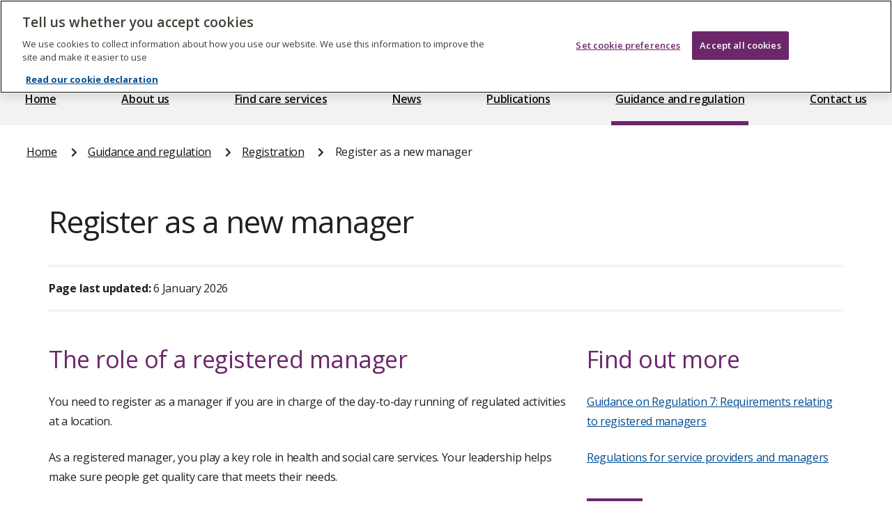

--- FILE ---
content_type: text/html; charset=UTF-8
request_url: https://www.cqc.org.uk/guidance-regulation/providers/registration/register-new-manager
body_size: 13560
content:





<!DOCTYPE html>
<html lang="en" dir="ltr">
  <head>
    <meta charset="utf-8" />
<link rel="canonical" href="https://www.cqc.org.uk/guidance-regulation/providers/registration/register-new-manager" />
<meta name="Generator" content="Drupal 10 (https://www.drupal.org)" />
<meta name="MobileOptimized" content="width" />
<meta name="HandheldFriendly" content="true" />
<meta name="viewport" content="width=device-width, initial-scale=1.0" />
<link rel="icon" href="/themes/custom/council/favicon.ico" type="image/vnd.microsoft.icon" />

    <title>Register as a new manager - Care Quality Commission</title>
    <link rel="stylesheet" media="all" href="/themes/contrib/stable/css/core/components/progress.module.css?t97h17" />
<link rel="stylesheet" media="all" href="/themes/contrib/stable/css/core/components/ajax-progress.module.css?t97h17" />
<link rel="stylesheet" media="all" href="/themes/contrib/stable/css/system/components/align.module.css?t97h17" />
<link rel="stylesheet" media="all" href="/themes/contrib/stable/css/system/components/fieldgroup.module.css?t97h17" />
<link rel="stylesheet" media="all" href="/themes/contrib/stable/css/system/components/container-inline.module.css?t97h17" />
<link rel="stylesheet" media="all" href="/themes/contrib/stable/css/system/components/clearfix.module.css?t97h17" />
<link rel="stylesheet" media="all" href="/themes/contrib/stable/css/system/components/details.module.css?t97h17" />
<link rel="stylesheet" media="all" href="/themes/contrib/stable/css/system/components/hidden.module.css?t97h17" />
<link rel="stylesheet" media="all" href="/themes/contrib/stable/css/system/components/item-list.module.css?t97h17" />
<link rel="stylesheet" media="all" href="/themes/contrib/stable/css/system/components/js.module.css?t97h17" />
<link rel="stylesheet" media="all" href="/themes/contrib/stable/css/system/components/nowrap.module.css?t97h17" />
<link rel="stylesheet" media="all" href="/themes/contrib/stable/css/system/components/position-container.module.css?t97h17" />
<link rel="stylesheet" media="all" href="/themes/contrib/stable/css/system/components/reset-appearance.module.css?t97h17" />
<link rel="stylesheet" media="all" href="/themes/contrib/stable/css/system/components/system-status-counter.css?t97h17" />
<link rel="stylesheet" media="all" href="/themes/contrib/stable/css/system/components/system-status-report-counters.css?t97h17" />
<link rel="stylesheet" media="all" href="/themes/contrib/stable/css/system/components/system-status-report-general-info.css?t97h17" />
<link rel="stylesheet" media="all" href="/themes/contrib/stable/css/system/components/tablesort.module.css?t97h17" />
<link rel="stylesheet" media="all" href="/modules/custom/axis12_ckeditor/css/warning-box.css?t97h17" />
<link rel="stylesheet" media="all" href="/modules/custom/axis12_ckeditor/css/message-box.css?t97h17" />
<link rel="stylesheet" media="all" href="/modules/contrib/ckeditor_accordion/css/accordion.frontend.css?t97h17" />
<link rel="stylesheet" media="all" href="/modules/contrib/paragraphs/css/paragraphs.unpublished.css?t97h17" />
<link rel="stylesheet" media="all" href="/themes/contrib/stable/css/core/normalize-fixes.css?t97h17" />
<link rel="stylesheet" media="all" href="/themes/contrib/classy/css/components/action-links.css?t97h17" />
<link rel="stylesheet" media="all" href="/themes/contrib/classy/css/components/collapse-processed.css?t97h17" />
<link rel="stylesheet" media="all" href="/themes/contrib/classy/css/components/container-inline.css?t97h17" />
<link rel="stylesheet" media="all" href="/themes/contrib/classy/css/components/details.css?t97h17" />
<link rel="stylesheet" media="all" href="/themes/contrib/classy/css/components/exposed-filters.css?t97h17" />
<link rel="stylesheet" media="all" href="/themes/contrib/classy/css/components/field.css?t97h17" />
<link rel="stylesheet" media="all" href="/themes/contrib/classy/css/components/icons.css?t97h17" />
<link rel="stylesheet" media="all" href="/themes/contrib/classy/css/components/item-list.css?t97h17" />
<link rel="stylesheet" media="all" href="/themes/contrib/classy/css/components/link.css?t97h17" />
<link rel="stylesheet" media="all" href="/themes/contrib/classy/css/components/links.css?t97h17" />
<link rel="stylesheet" media="all" href="/themes/contrib/classy/css/components/menu.css?t97h17" />
<link rel="stylesheet" media="all" href="/themes/contrib/classy/css/components/more-link.css?t97h17" />
<link rel="stylesheet" media="all" href="/themes/contrib/classy/css/components/pager.css?t97h17" />
<link rel="stylesheet" media="all" href="/themes/contrib/classy/css/components/tabledrag.css?t97h17" />
<link rel="stylesheet" media="all" href="/themes/contrib/classy/css/components/tableselect.css?t97h17" />
<link rel="stylesheet" media="all" href="/themes/contrib/classy/css/components/tablesort.css?t97h17" />
<link rel="stylesheet" media="all" href="/themes/contrib/classy/css/components/tabs.css?t97h17" />
<link rel="stylesheet" media="all" href="/themes/contrib/classy/css/components/textarea.css?t97h17" />
<link rel="stylesheet" media="all" href="/themes/contrib/classy/css/components/ui-dialog.css?t97h17" />
<link rel="stylesheet" media="all" href="/themes/contrib/classy/css/components/messages.css?t97h17" />
<link rel="stylesheet" media="all" href="/themes/contrib/classy/css/components/node.css?t97h17" />
<link rel="stylesheet" media="all" href="/themes/contrib/classy/css/components/progress.css?t97h17" />
<link rel="stylesheet" media="all" href="/themes/custom/council/compiled/css/cms-styles.css?t97h17" />

    <script type="application/json" data-drupal-selector="drupal-settings-json">{"path":{"baseUrl":"\/","pathPrefix":"","currentPath":"node\/9993","currentPathIsAdmin":false,"isFront":false,"currentLanguage":"en"},"pluralDelimiter":"\u0003","suppressDeprecationErrors":true,"gtag":{"tagId":"","consentMode":false,"otherIds":[],"events":[],"additionalConfigInfo":[]},"ajaxPageState":{"libraries":"[base64]","theme":"council","theme_token":null},"ajaxTrustedUrl":[],"gtm":{"tagId":null,"settings":{"data_layer":"dataLayer","include_environment":false},"tagIds":["GTM-KPP248R"]},"ckeditorAccordion":{"accordionStyle":{"collapseAll":1,"keepRowsOpen":0,"animateAccordionOpenAndClose":1,"openTabsWithHash":1,"allowHtmlInTitles":0}},"tkdialog":{"backurl":"https:\/\/www.cqc.org.uk\/guidance-regulation\/providers\/registration\/register-new-manager"},"csp":{"nonce":"fLermTztPuDAOwvFsGU1sA"},"user":{"uid":0,"permissionsHash":"c15b4b798580d593be529e2b815cf30d96ded43d52cd16d7cac16f879c05df50"}}</script>
<script src="/core/misc/drupalSettingsLoader.js?v=10.6.2"></script>
<script src="https://kit.fontawesome.com/99cce2f562.js" defer crossorigin="anonymous"></script>
<script src="https://use.fontawesome.com/releases/v5.8.2/js/v4-shims.js" defer crossorigin="anonymous"></script>
<script src="/modules/contrib/google_tag/js/gtag.js?t97h17"></script>
<script src="/modules/contrib/google_tag/js/gtm.js?t97h17"></script>


          <link rel="preconnect" href="https://fonts.googleapis.com">
      <link rel="preconnect" href="https://fonts.gstatic.com" crossorigin>
      <link href="https://fonts.googleapis.com/css2?family=Open+Sans:ital,wght@0,400;0,600;0,700;1,400&display=swap" rel="stylesheet">
      </head>
  <body class="path-node page-node-type-news">
        <nav class="skip-link-wrapper" id="skip-link-wrapper">
      <a href="#region--content" class="govuk-skip-link">Skip to main content</a>
    </nav>
    <noscript><iframe src="https://www.googletagmanager.com/ns.html?id=GTM-KPP248R"
                  height="0" width="0" style="display:none;visibility:hidden"></iframe></noscript>

      <div class="dialog-off-canvas-main-canvas" data-off-canvas-main-canvas>
    <div class="layout-container">

  <header role="banner">
      <div class="region region-message" id="region--message">
    
  </div>

      <div class="region region-header" id="region--header">
    <div id="block-staticheaderblock" class="block block-axis-blocks block-static-header-block">
  
    
      <header class="site-header" id="site-header--desktop">
	<nav id="site-header__desktop-search-and-links">
		<div class="search-and-links__wrapper">
			<div class="site-header__desktop-logo-wrapper">
				<a class="site-header__desktop-logo-link" href="/">
					<span class="sr-only">The Care Quality Commission</span>
<?xml version="1.0" encoding="utf-8"?>
<svg version="1.1" xmlns="http://www.w3.org/2000/svg" xmlns:xlink="http://www.w3.org/1999/xlink" x="0px" y="0px"
	 width="170.083px" height="53.739px" viewBox="0 0 170.083 53.739" enable-background="new 0 0 170.083 53.739"
	 xml:space="preserve">
  <g>
    <g>
      <defs>
        <rect id="SVGID_1--2074537475" width="170.083" height="53.739"/>
      </defs>
      <clipPath id="SVGID_2--1456853860">
        <use xlink:href="#SVGID_1--2074537475"  overflow="visible"/>
      </clipPath>
      <path clip-path="url(#SVGID_2--1456853860)" fill="#FFFFFF" d="M72.831,30.204c-3.314,0-5.452,2.42-5.452,5.994
        c0,3.596,2.115,5.947,5.288,5.947c3.29,0,5.43-2.375,5.43-5.947C78.097,32.554,76.005,30.204,72.831,30.204 M72.784,40.475
        c-1.948,0-3.407-1.738-3.407-4.348c0-2.561,1.292-4.277,3.337-4.277c1.951,0,3.386,1.762,3.386,4.371
        C76.1,38.808,74.901,40.475,72.784,40.475 M141.793,26.211c-0.683,0-1.222,0.542-1.222,1.223s0.539,1.223,1.222,1.223
        c0.681,0,1.222-0.541,1.222-1.223S142.474,26.211,141.793,26.211 M61.764,40.311c-3.457,0-5.621-2.492-5.621-6.322
        c0-3.926,2.587-6.254,5.785-6.254c2.209,0,3.596,0.941,3.786,1.059l0.915-1.457c-0.188-0.188-1.715-1.456-4.818-1.456
        c-4.326,0-7.83,3.054-7.83,8.295c0,5.053,3.315,8.014,7.524,8.014c3.174,0,5.1-1.456,5.264-1.643l-0.915-1.457
        C65.688,39.183,64.02,40.311,61.764,40.311 M150.397,30.204c-3.312,0-5.451,2.42-5.451,5.994c0,3.596,2.115,5.947,5.287,5.947
        c3.291,0,5.429-2.375,5.429-5.947C155.662,32.554,153.573,30.204,150.397,30.204 M150.351,40.475
        c-1.951,0-3.406-1.738-3.406-4.348c0-2.561,1.291-4.277,3.338-4.277c1.949,0,3.385,1.762,3.385,4.371
        C153.667,38.808,152.467,40.475,150.351,40.475 M163.093,30.204c-1.929,0-3.361,1.035-3.552,1.152v-0.848h-1.783v11.377h1.995v-9
        c0.096-0.073,1.527-0.989,2.988-0.989c0.703,0,1.291,0.261,1.597,0.565c0.586,0.586,0.612,1.527,0.612,2.961v6.463h1.994v-6.604
        c0-1.832-0.047-3.01-1.127-4.091C165.466,30.838,164.665,30.204,163.093,30.204 M91.869,30.204c-1.718,0-3.009,0.729-3.949,1.317
        c-0.519-0.707-1.366-1.317-2.798-1.317c-1.787,0-3.338,1.058-3.479,1.152v-0.848h-1.787v11.377h1.998v-9.049
        c0.164-0.092,1.527-0.94,2.915-0.94c0.681,0,1.175,0.212,1.481,0.519c0.588,0.61,0.565,1.645,0.565,3.172v6.299h1.975v-6.369
        c0-0.918,0-2.162-0.191-2.657c0.262-0.163,1.623-0.963,3.008-0.963c0.684,0,1.203,0.188,1.555,0.588
        c0.589,0.636,0.564,2.046,0.564,2.75v6.651h1.998v-6.604c0-1.832-0.047-3.01-1.13-4.091
        C94.242,30.838,93.442,30.204,91.869,30.204 M116.287,41.885h1.998V30.508h-1.998V41.885z M117.274,26.211
        c-0.683,0-1.224,0.542-1.224,1.223s0.541,1.223,1.224,1.223c0.681,0,1.223-0.541,1.223-1.223S117.955,26.211,117.274,26.211
        M109.916,30.204c-1.714,0-3.009,0.729-3.949,1.317c-0.516-0.707-1.362-1.317-2.795-1.317c-1.788,0-3.34,1.058-3.481,1.152v-0.848
        h-1.787v11.377h1.998v-9.049c0.168-0.092,1.529-0.94,2.916-0.94c0.683,0,1.178,0.212,1.481,0.519
        c0.589,0.61,0.565,1.645,0.565,3.172v6.299h1.975v-6.369c0-0.918,0-2.162-0.189-2.657c0.258-0.163,1.623-0.963,3.009-0.963
        c0.68,0,1.198,0.188,1.553,0.588c0.586,0.636,0.562,2.046,0.562,2.75v6.651h2v-6.604c0-1.832-0.047-3.01-1.129-4.091
        C112.291,30.838,111.492,30.204,109.916,30.204 M122.915,33.306c0-0.845,0.705-1.528,2.091-1.528s2.563,0.684,2.705,0.776
        l0.749-1.339c-0.117-0.096-1.385-1.012-3.596-1.012c-2.324,0-3.971,1.293-3.971,3.219c0,3.621,5.615,3.104,5.615,5.431
        c0,1.013-0.961,1.694-2.186,1.694c-1.643,0-2.795-0.729-3.031-0.87l-0.754,1.387c0.145,0.117,1.646,1.126,3.902,1.126
        c2.235,0,4.164-1.268,4.164-3.477C128.604,35.093,122.915,35.493,122.915,33.306 M140.808,41.885h1.998V30.508h-1.998V41.885z
        M132.603,33.306c0-0.845,0.705-1.528,2.092-1.528s2.562,0.684,2.705,0.776l0.75-1.339c-0.117-0.096-1.385-1.012-3.594-1.012
        c-2.328,0-3.974,1.293-3.974,3.219c0,3.621,5.614,3.104,5.614,5.431c0,1.013-0.959,1.694-2.184,1.694
        c-1.644,0-2.798-0.729-3.031-0.87l-0.754,1.387c0.144,0.117,1.646,1.126,3.904,1.126c2.23,0,4.158-1.268,4.158-3.477
        C138.29,35.093,132.603,35.493,132.603,33.306"/>
      <path clip-path="url(#SVGID_2--1456853860)" fill="#FFFFFF" d="M61.693,22.204c3.506,0,5.527-1.739,5.713-1.926l-1.37-2.206
        c-0.255,0.14-1.905,1.278-3.949,1.278c-2.948,0-4.828-2.113-4.828-5.341c0-3.296,2.181-5.271,4.992-5.271
        c2.252,0,3.507,1.068,3.692,1.184l1.417-2.158c-0.163-0.162-1.766-1.787-5.248-1.787c-4.621,0-8.151,3.086-8.151,8.243
        C53.961,19.187,57.329,22.204,61.693,22.204 M68.305,18.418c0,2.161,1.415,3.67,3.691,3.67c1.811,0,3.018-0.929,3.227-1.07v0.815
        h2.718v-6.849c0-1.487,0.023-2.671-0.93-3.623c-1.115-1.114-2.762-1.276-3.737-1.276c-2.625,0-4.181,1.09-4.342,1.229l1.043,1.998
        c0.164-0.094,1.533-0.836,3.042-0.836c0.86,0,1.37,0.209,1.625,0.464c0.325,0.327,0.349,0.65,0.349,1.346h-0.326
        C73.273,14.287,68.305,14.357,68.305,18.418 M74.991,19.023c-0.138,0.069-0.906,0.696-2.183,0.696
        c-0.765,0-1.764-0.325-1.764-1.508c0-1.439,1.439-1.788,3.46-1.788h0.487V19.023z M82.551,14.333
        c0.349-0.51,1.298-1.648,3.204-1.648c0.16,0,0.603,0.046,0.697,0.07l0.721-2.37c-0.07-0.022-0.489-0.3-1.305-0.3
        c-2.274,0-3.688,1.601-3.782,1.764v-1.44h-2.669v11.424h3.134V14.333z M92.413,10.085c-3.248,0-5.478,2.6-5.478,6.105
        c0,3.321,1.974,5.967,5.688,5.967c2.531,0,4.272-1.184,4.34-1.253l-1.02-1.996c-0.49,0.231-1.604,0.811-3.045,0.811
        c-2.273,0-2.971-1.74-2.924-2.576h7.523c0-0.162,0.047-0.488,0.047-0.974C97.546,12.453,95.757,10.085,92.413,10.085
        M89.952,14.89c0.232-1.416,1.113-2.482,2.532-2.482c1.927,0,2.159,1.857,2.159,2.482H89.952z M120.557,22.158
        c1.623,0,3.04-1.045,3.226-1.184v0.86h2.67V10.41h-3.133v8.36c-0.188,0.139-1.115,0.719-2.115,0.719
        c-0.742,0-1.09-0.279-1.228-0.418c-0.419-0.419-0.489-1.16-0.489-2.646V10.41h-3.135v6.154c0,1.485-0.047,3.203,1.23,4.481
        C118.327,21.787,119.349,22.158,120.557,22.158 M134.612,21.019v0.815h2.717v-6.849c0-1.487,0.026-2.671-0.927-3.623
        c-1.116-1.114-2.762-1.276-3.737-1.276c-2.625,0-4.181,1.09-4.343,1.229l1.044,1.998c0.164-0.094,1.531-0.836,3.04-0.836
        c0.861,0,1.371,0.209,1.626,0.464c0.326,0.327,0.35,0.65,0.35,1.346h-0.325c-1.392,0-6.36,0.071-6.36,4.132
        c0,2.161,1.414,3.67,3.689,3.67C133.197,22.088,134.405,21.16,134.612,21.019 M130.436,18.211c0-1.439,1.438-1.788,3.46-1.788
        h0.486v2.6c-0.139,0.069-0.905,0.696-2.184,0.696C131.434,19.72,130.436,19.395,130.436,18.211 M141.999,5.023h-3.136v16.811
        h3.136V5.023z M145.197,8.993c0.996,0,1.787-0.788,1.787-1.787c0-0.997-0.791-1.787-1.787-1.787c-0.997,0-1.788,0.79-1.788,1.787
        C143.409,8.205,144.2,8.993,145.197,8.993 M146.776,10.41h-3.135v11.424h3.135V10.41z M154.88,19.534
        c-1.371,0-1.44-1.044-1.44-1.949V13.01h3.252v-2.6h-3.252v-3.18h-3.132v3.18h-1.975v2.6h1.975v4.459c0,1.602,0,2.692,0.974,3.668
        c0.765,0.766,1.927,1.021,2.948,1.021c1.693,0,2.787-0.673,2.877-0.743l-0.787-2.158C156.11,19.326,155.598,19.534,154.88,19.534
        M159.845,24.688c-0.906,0-1.602-0.325-1.766-0.394l-0.928,2.228c0.094,0.047,1.184,0.72,2.855,0.72
        c1.882,0,2.854-0.696,3.343-1.183c0.812-0.812,1.325-1.858,2.207-4.109l4.526-11.54h-3.088l-2.856,8.009l-3.063-8.009h-3.32
        l4.783,11.424c-0.188,0.51-0.582,1.717-1.139,2.275C161.027,24.479,160.54,24.688,159.845,24.688 M114.972,13.983
        c0-4.657-2.98-8.014-7.572-8.014c-4.498,0-7.57,3.238-7.57,8.014c0,4.862,3.006,8.19,7.441,8.266v0.001
        c0,0,0.176,0.005,0.191,0.005c2.151,0.05,3.644,0.772,4.593,1.944c0.321-0.213,2.659-2.225,2.659-2.225s-0.808-0.969-2.684-1.221
        C113.859,19.334,114.972,16.98,114.972,13.983 M107.47,19.482c-2.446,0-4.311-2.026-4.311-5.286c0-3.241,1.629-5.523,4.125-5.523
        c2.608,0,4.357,2.212,4.357,5.288C111.642,16.455,110.686,19.482,107.47,19.482"/>
      <path clip-path="url(#SVGID_2--1456853860)" fill="#FFFFFF" d="M37.902,43.649c6.145-4.354,10.16-11.517,10.16-19.62
        C48.062,10.758,37.303,0,24.031,0C10.758,0,0,10.758,0,24.029c0,13.273,10.758,24.03,24.031,24.03h0.685
        c6.391,0.109,10.784,2.231,13.589,5.68c0.942-0.619,7.753-6.483,7.753-6.483S43.619,44.311,37.902,43.649 M23.501,41.911
        c6.094-1.24,11.068-5.584,13.258-11.323c-0.013-0.009-0.029-0.005-0.045,0.009c-2.378,4.586-7.16,7.723-12.683,7.723
        c-7.893,0-14.29-6.398-14.29-14.29c0-7.891,6.397-14.288,14.29-14.288c5.523,0,10.307,3.139,12.684,7.725
        c0.016,0.012,0.032,0.016,0.044,0.005c-2.19-5.738-7.166-10.08-13.258-11.322c0.199-0.007,0.397-0.014,0.597-0.014
        c9.787,0,17.718,8.011,17.718,17.894c0,9.884-7.931,17.897-17.718,17.897C23.898,41.926,23.7,41.917,23.501,41.911"/>
    </g>
  </g>
</svg>
				</a>
			</div>
			<a
				href="/give-feedback-on-care" class="site-header__desktop-extra-link">
								<img class="site-header__desktop-extra-link--icon" src="/themes/custom/council/assets/images/ic_comment.png" alt="">
				<span class="site-header__desktop-extra-link--text">Feedback on care</span>
			</a>
			<a
				href="https://www.cqc.org.uk/aboutproviderportal" class="site-header__desktop-extra-link">
								<img class="site-header__desktop-extra-link--icon" src="/themes/custom/council/assets/images/ic_provider.png" alt="">
				<span class="site-header__desktop-extra-link--text">Provider portal</span>
			</a>
			<nav class="site-header__desktop-search-wrapper">
								<form id="search-form--desktop" class="cqc-search-form" action="/" method="post" accept-charset="UTF-8">
  <fieldset class="search-form">
    <legend class="sr-only">Select which area of CQC to search, and enter your search term</legend>
    <label for="site-search-dropdown--desktop" class="sr-only">Area of CQC website to search</label>
    <select class="search-form__dropdown" name="search_page" id="site-search-dropdown--desktop">
      <option value="/search/site">Website</option>
      <option value="/search/guidance">Guidance for providers</option>
      <option value="/search/press-releases">Press releases</option>
      <option value="/search/news">News</option>
      <option value="/search/publications">Publications</option>
      <option value="/search/documents">Documents</option>
    </select>
        <div class="search-form__input-wrapper">
      <input class="search-form__input" name="keywords" id="search-form__input--desktop" placeholder="Keyword search" autocomplete="off" type="search" value="" size="20" maxlength="128" aria-label="Keyword search">
      <button class="search-form__submit" id="search-form__submit--desktop" type="submit" value="Search">
        <i class="far fa-search"></i>
        <span class="sr-only">Search</span>
      </button>
    </div>
  </fieldset>
</form>

			</nav>
		</div>
	</nav>
	<nav id="site-header__desktop-menu">
		<ul class="site-main-menu__list">
	<li class="site-main-menu__item">
		<a class="site-main-menu__link site-main-menu__link--home" href="/">Home</a>
	</li>
	<li class="site-main-menu__item">
		<a class="site-main-menu__link site-main-menu__link--about" href="/about-us">About us</a>
	</li>
	<li class="site-main-menu__item">
		<a class="site-main-menu__link site-main-menu__link--care-services" href="/care-services">Find care services</a>
	</li>
	<li class="site-main-menu__item">
		<a class="site-main-menu__link site-main-menu__link--news" href="/news">News</a>
	</li>
	<li class="site-main-menu__item">
		<a class="site-main-menu__link site-main-menu__link--publication" href="/publications">Publications</a>
	</li>
	<li class="site-main-menu__item">
		<a class="site-main-menu__link site-main-menu__link--guidance" href="/node/10076">Guidance and regulation</a>
	</li>
	<li class="site-main-menu__item">
		<a class="site-main-menu__link site-main-menu__link--contact" href="/contact-us">Contact us</a>
	</li>
</ul>
	</nav>
</header>
<header class="site-header" id="site-header--mobile">
	<div class="site-header--mobile__logo-wrapper">
		<a class="site-header--mobile__logo-link" href="/">
			<span class="sr-only">The Care Quality Commission</span>
<?xml version="1.0" encoding="utf-8"?>
<svg version="1.1" xmlns="http://www.w3.org/2000/svg" xmlns:xlink="http://www.w3.org/1999/xlink" x="0px" y="0px"
	 width="170.083px" height="53.739px" viewBox="0 0 170.083 53.739" enable-background="new 0 0 170.083 53.739"
	 xml:space="preserve">
  <g>
    <g>
      <defs>
        <rect id="SVGID_1--444439186" width="170.083" height="53.739"/>
      </defs>
      <clipPath id="SVGID_2--331443606">
        <use xlink:href="#SVGID_1--444439186"  overflow="visible"/>
      </clipPath>
      <path clip-path="url(#SVGID_2--331443606)" fill="#FFFFFF" d="M72.831,30.204c-3.314,0-5.452,2.42-5.452,5.994
        c0,3.596,2.115,5.947,5.288,5.947c3.29,0,5.43-2.375,5.43-5.947C78.097,32.554,76.005,30.204,72.831,30.204 M72.784,40.475
        c-1.948,0-3.407-1.738-3.407-4.348c0-2.561,1.292-4.277,3.337-4.277c1.951,0,3.386,1.762,3.386,4.371
        C76.1,38.808,74.901,40.475,72.784,40.475 M141.793,26.211c-0.683,0-1.222,0.542-1.222,1.223s0.539,1.223,1.222,1.223
        c0.681,0,1.222-0.541,1.222-1.223S142.474,26.211,141.793,26.211 M61.764,40.311c-3.457,0-5.621-2.492-5.621-6.322
        c0-3.926,2.587-6.254,5.785-6.254c2.209,0,3.596,0.941,3.786,1.059l0.915-1.457c-0.188-0.188-1.715-1.456-4.818-1.456
        c-4.326,0-7.83,3.054-7.83,8.295c0,5.053,3.315,8.014,7.524,8.014c3.174,0,5.1-1.456,5.264-1.643l-0.915-1.457
        C65.688,39.183,64.02,40.311,61.764,40.311 M150.397,30.204c-3.312,0-5.451,2.42-5.451,5.994c0,3.596,2.115,5.947,5.287,5.947
        c3.291,0,5.429-2.375,5.429-5.947C155.662,32.554,153.573,30.204,150.397,30.204 M150.351,40.475
        c-1.951,0-3.406-1.738-3.406-4.348c0-2.561,1.291-4.277,3.338-4.277c1.949,0,3.385,1.762,3.385,4.371
        C153.667,38.808,152.467,40.475,150.351,40.475 M163.093,30.204c-1.929,0-3.361,1.035-3.552,1.152v-0.848h-1.783v11.377h1.995v-9
        c0.096-0.073,1.527-0.989,2.988-0.989c0.703,0,1.291,0.261,1.597,0.565c0.586,0.586,0.612,1.527,0.612,2.961v6.463h1.994v-6.604
        c0-1.832-0.047-3.01-1.127-4.091C165.466,30.838,164.665,30.204,163.093,30.204 M91.869,30.204c-1.718,0-3.009,0.729-3.949,1.317
        c-0.519-0.707-1.366-1.317-2.798-1.317c-1.787,0-3.338,1.058-3.479,1.152v-0.848h-1.787v11.377h1.998v-9.049
        c0.164-0.092,1.527-0.94,2.915-0.94c0.681,0,1.175,0.212,1.481,0.519c0.588,0.61,0.565,1.645,0.565,3.172v6.299h1.975v-6.369
        c0-0.918,0-2.162-0.191-2.657c0.262-0.163,1.623-0.963,3.008-0.963c0.684,0,1.203,0.188,1.555,0.588
        c0.589,0.636,0.564,2.046,0.564,2.75v6.651h1.998v-6.604c0-1.832-0.047-3.01-1.13-4.091
        C94.242,30.838,93.442,30.204,91.869,30.204 M116.287,41.885h1.998V30.508h-1.998V41.885z M117.274,26.211
        c-0.683,0-1.224,0.542-1.224,1.223s0.541,1.223,1.224,1.223c0.681,0,1.223-0.541,1.223-1.223S117.955,26.211,117.274,26.211
        M109.916,30.204c-1.714,0-3.009,0.729-3.949,1.317c-0.516-0.707-1.362-1.317-2.795-1.317c-1.788,0-3.34,1.058-3.481,1.152v-0.848
        h-1.787v11.377h1.998v-9.049c0.168-0.092,1.529-0.94,2.916-0.94c0.683,0,1.178,0.212,1.481,0.519
        c0.589,0.61,0.565,1.645,0.565,3.172v6.299h1.975v-6.369c0-0.918,0-2.162-0.189-2.657c0.258-0.163,1.623-0.963,3.009-0.963
        c0.68,0,1.198,0.188,1.553,0.588c0.586,0.636,0.562,2.046,0.562,2.75v6.651h2v-6.604c0-1.832-0.047-3.01-1.129-4.091
        C112.291,30.838,111.492,30.204,109.916,30.204 M122.915,33.306c0-0.845,0.705-1.528,2.091-1.528s2.563,0.684,2.705,0.776
        l0.749-1.339c-0.117-0.096-1.385-1.012-3.596-1.012c-2.324,0-3.971,1.293-3.971,3.219c0,3.621,5.615,3.104,5.615,5.431
        c0,1.013-0.961,1.694-2.186,1.694c-1.643,0-2.795-0.729-3.031-0.87l-0.754,1.387c0.145,0.117,1.646,1.126,3.902,1.126
        c2.235,0,4.164-1.268,4.164-3.477C128.604,35.093,122.915,35.493,122.915,33.306 M140.808,41.885h1.998V30.508h-1.998V41.885z
        M132.603,33.306c0-0.845,0.705-1.528,2.092-1.528s2.562,0.684,2.705,0.776l0.75-1.339c-0.117-0.096-1.385-1.012-3.594-1.012
        c-2.328,0-3.974,1.293-3.974,3.219c0,3.621,5.614,3.104,5.614,5.431c0,1.013-0.959,1.694-2.184,1.694
        c-1.644,0-2.798-0.729-3.031-0.87l-0.754,1.387c0.144,0.117,1.646,1.126,3.904,1.126c2.23,0,4.158-1.268,4.158-3.477
        C138.29,35.093,132.603,35.493,132.603,33.306"/>
      <path clip-path="url(#SVGID_2--331443606)" fill="#FFFFFF" d="M61.693,22.204c3.506,0,5.527-1.739,5.713-1.926l-1.37-2.206
        c-0.255,0.14-1.905,1.278-3.949,1.278c-2.948,0-4.828-2.113-4.828-5.341c0-3.296,2.181-5.271,4.992-5.271
        c2.252,0,3.507,1.068,3.692,1.184l1.417-2.158c-0.163-0.162-1.766-1.787-5.248-1.787c-4.621,0-8.151,3.086-8.151,8.243
        C53.961,19.187,57.329,22.204,61.693,22.204 M68.305,18.418c0,2.161,1.415,3.67,3.691,3.67c1.811,0,3.018-0.929,3.227-1.07v0.815
        h2.718v-6.849c0-1.487,0.023-2.671-0.93-3.623c-1.115-1.114-2.762-1.276-3.737-1.276c-2.625,0-4.181,1.09-4.342,1.229l1.043,1.998
        c0.164-0.094,1.533-0.836,3.042-0.836c0.86,0,1.37,0.209,1.625,0.464c0.325,0.327,0.349,0.65,0.349,1.346h-0.326
        C73.273,14.287,68.305,14.357,68.305,18.418 M74.991,19.023c-0.138,0.069-0.906,0.696-2.183,0.696
        c-0.765,0-1.764-0.325-1.764-1.508c0-1.439,1.439-1.788,3.46-1.788h0.487V19.023z M82.551,14.333
        c0.349-0.51,1.298-1.648,3.204-1.648c0.16,0,0.603,0.046,0.697,0.07l0.721-2.37c-0.07-0.022-0.489-0.3-1.305-0.3
        c-2.274,0-3.688,1.601-3.782,1.764v-1.44h-2.669v11.424h3.134V14.333z M92.413,10.085c-3.248,0-5.478,2.6-5.478,6.105
        c0,3.321,1.974,5.967,5.688,5.967c2.531,0,4.272-1.184,4.34-1.253l-1.02-1.996c-0.49,0.231-1.604,0.811-3.045,0.811
        c-2.273,0-2.971-1.74-2.924-2.576h7.523c0-0.162,0.047-0.488,0.047-0.974C97.546,12.453,95.757,10.085,92.413,10.085
        M89.952,14.89c0.232-1.416,1.113-2.482,2.532-2.482c1.927,0,2.159,1.857,2.159,2.482H89.952z M120.557,22.158
        c1.623,0,3.04-1.045,3.226-1.184v0.86h2.67V10.41h-3.133v8.36c-0.188,0.139-1.115,0.719-2.115,0.719
        c-0.742,0-1.09-0.279-1.228-0.418c-0.419-0.419-0.489-1.16-0.489-2.646V10.41h-3.135v6.154c0,1.485-0.047,3.203,1.23,4.481
        C118.327,21.787,119.349,22.158,120.557,22.158 M134.612,21.019v0.815h2.717v-6.849c0-1.487,0.026-2.671-0.927-3.623
        c-1.116-1.114-2.762-1.276-3.737-1.276c-2.625,0-4.181,1.09-4.343,1.229l1.044,1.998c0.164-0.094,1.531-0.836,3.04-0.836
        c0.861,0,1.371,0.209,1.626,0.464c0.326,0.327,0.35,0.65,0.35,1.346h-0.325c-1.392,0-6.36,0.071-6.36,4.132
        c0,2.161,1.414,3.67,3.689,3.67C133.197,22.088,134.405,21.16,134.612,21.019 M130.436,18.211c0-1.439,1.438-1.788,3.46-1.788
        h0.486v2.6c-0.139,0.069-0.905,0.696-2.184,0.696C131.434,19.72,130.436,19.395,130.436,18.211 M141.999,5.023h-3.136v16.811
        h3.136V5.023z M145.197,8.993c0.996,0,1.787-0.788,1.787-1.787c0-0.997-0.791-1.787-1.787-1.787c-0.997,0-1.788,0.79-1.788,1.787
        C143.409,8.205,144.2,8.993,145.197,8.993 M146.776,10.41h-3.135v11.424h3.135V10.41z M154.88,19.534
        c-1.371,0-1.44-1.044-1.44-1.949V13.01h3.252v-2.6h-3.252v-3.18h-3.132v3.18h-1.975v2.6h1.975v4.459c0,1.602,0,2.692,0.974,3.668
        c0.765,0.766,1.927,1.021,2.948,1.021c1.693,0,2.787-0.673,2.877-0.743l-0.787-2.158C156.11,19.326,155.598,19.534,154.88,19.534
        M159.845,24.688c-0.906,0-1.602-0.325-1.766-0.394l-0.928,2.228c0.094,0.047,1.184,0.72,2.855,0.72
        c1.882,0,2.854-0.696,3.343-1.183c0.812-0.812,1.325-1.858,2.207-4.109l4.526-11.54h-3.088l-2.856,8.009l-3.063-8.009h-3.32
        l4.783,11.424c-0.188,0.51-0.582,1.717-1.139,2.275C161.027,24.479,160.54,24.688,159.845,24.688 M114.972,13.983
        c0-4.657-2.98-8.014-7.572-8.014c-4.498,0-7.57,3.238-7.57,8.014c0,4.862,3.006,8.19,7.441,8.266v0.001
        c0,0,0.176,0.005,0.191,0.005c2.151,0.05,3.644,0.772,4.593,1.944c0.321-0.213,2.659-2.225,2.659-2.225s-0.808-0.969-2.684-1.221
        C113.859,19.334,114.972,16.98,114.972,13.983 M107.47,19.482c-2.446,0-4.311-2.026-4.311-5.286c0-3.241,1.629-5.523,4.125-5.523
        c2.608,0,4.357,2.212,4.357,5.288C111.642,16.455,110.686,19.482,107.47,19.482"/>
      <path clip-path="url(#SVGID_2--331443606)" fill="#FFFFFF" d="M37.902,43.649c6.145-4.354,10.16-11.517,10.16-19.62
        C48.062,10.758,37.303,0,24.031,0C10.758,0,0,10.758,0,24.029c0,13.273,10.758,24.03,24.031,24.03h0.685
        c6.391,0.109,10.784,2.231,13.589,5.68c0.942-0.619,7.753-6.483,7.753-6.483S43.619,44.311,37.902,43.649 M23.501,41.911
        c6.094-1.24,11.068-5.584,13.258-11.323c-0.013-0.009-0.029-0.005-0.045,0.009c-2.378,4.586-7.16,7.723-12.683,7.723
        c-7.893,0-14.29-6.398-14.29-14.29c0-7.891,6.397-14.288,14.29-14.288c5.523,0,10.307,3.139,12.684,7.725
        c0.016,0.012,0.032,0.016,0.044,0.005c-2.19-5.738-7.166-10.08-13.258-11.322c0.199-0.007,0.397-0.014,0.597-0.014
        c9.787,0,17.718,8.011,17.718,17.894c0,9.884-7.931,17.897-17.718,17.897C23.898,41.926,23.7,41.917,23.501,41.911"/>
    </g>
  </g>
</svg>
		</a>
	</div>
	<button id="open-search" aria-haspopup="true">
		<span class="sr-only">Search</span>
		<i class="far fa-search"></i>
	</button>
	<button id="open-menu" aria-haspopup="true">
		<span class="sr-only">Menu</span>
		<i class="far fa-bars"></i>
	</button>
	<aside id="mobile-flyout" aria-live="polite" aria-expanded="false">
		<div class="mobile-menu__actions">
			<a class="site-header__desktop-logo-link" href="https://www.cqc.org.uk">
				<span class="sr-only">The Care Quality Commission</span>
<?xml version="1.0" encoding="utf-8"?>
<svg version="1.1" xmlns="http://www.w3.org/2000/svg" xmlns:xlink="http://www.w3.org/1999/xlink" x="0px" y="0px"
	 width="170.083px" height="53.739px" viewBox="0 0 170.083 53.739" enable-background="new 0 0 170.083 53.739"
	 xml:space="preserve">
  <g>
    <g>
      <defs>
        <rect id="SVGID_1--956759657" width="170.083" height="53.739"/>
      </defs>
      <clipPath id="SVGID_2--1155268027">
        <use xlink:href="#SVGID_1--956759657"  overflow="visible"/>
      </clipPath>
      <path clip-path="url(#SVGID_2--1155268027)" fill="#FFFFFF" d="M72.831,30.204c-3.314,0-5.452,2.42-5.452,5.994
        c0,3.596,2.115,5.947,5.288,5.947c3.29,0,5.43-2.375,5.43-5.947C78.097,32.554,76.005,30.204,72.831,30.204 M72.784,40.475
        c-1.948,0-3.407-1.738-3.407-4.348c0-2.561,1.292-4.277,3.337-4.277c1.951,0,3.386,1.762,3.386,4.371
        C76.1,38.808,74.901,40.475,72.784,40.475 M141.793,26.211c-0.683,0-1.222,0.542-1.222,1.223s0.539,1.223,1.222,1.223
        c0.681,0,1.222-0.541,1.222-1.223S142.474,26.211,141.793,26.211 M61.764,40.311c-3.457,0-5.621-2.492-5.621-6.322
        c0-3.926,2.587-6.254,5.785-6.254c2.209,0,3.596,0.941,3.786,1.059l0.915-1.457c-0.188-0.188-1.715-1.456-4.818-1.456
        c-4.326,0-7.83,3.054-7.83,8.295c0,5.053,3.315,8.014,7.524,8.014c3.174,0,5.1-1.456,5.264-1.643l-0.915-1.457
        C65.688,39.183,64.02,40.311,61.764,40.311 M150.397,30.204c-3.312,0-5.451,2.42-5.451,5.994c0,3.596,2.115,5.947,5.287,5.947
        c3.291,0,5.429-2.375,5.429-5.947C155.662,32.554,153.573,30.204,150.397,30.204 M150.351,40.475
        c-1.951,0-3.406-1.738-3.406-4.348c0-2.561,1.291-4.277,3.338-4.277c1.949,0,3.385,1.762,3.385,4.371
        C153.667,38.808,152.467,40.475,150.351,40.475 M163.093,30.204c-1.929,0-3.361,1.035-3.552,1.152v-0.848h-1.783v11.377h1.995v-9
        c0.096-0.073,1.527-0.989,2.988-0.989c0.703,0,1.291,0.261,1.597,0.565c0.586,0.586,0.612,1.527,0.612,2.961v6.463h1.994v-6.604
        c0-1.832-0.047-3.01-1.127-4.091C165.466,30.838,164.665,30.204,163.093,30.204 M91.869,30.204c-1.718,0-3.009,0.729-3.949,1.317
        c-0.519-0.707-1.366-1.317-2.798-1.317c-1.787,0-3.338,1.058-3.479,1.152v-0.848h-1.787v11.377h1.998v-9.049
        c0.164-0.092,1.527-0.94,2.915-0.94c0.681,0,1.175,0.212,1.481,0.519c0.588,0.61,0.565,1.645,0.565,3.172v6.299h1.975v-6.369
        c0-0.918,0-2.162-0.191-2.657c0.262-0.163,1.623-0.963,3.008-0.963c0.684,0,1.203,0.188,1.555,0.588
        c0.589,0.636,0.564,2.046,0.564,2.75v6.651h1.998v-6.604c0-1.832-0.047-3.01-1.13-4.091
        C94.242,30.838,93.442,30.204,91.869,30.204 M116.287,41.885h1.998V30.508h-1.998V41.885z M117.274,26.211
        c-0.683,0-1.224,0.542-1.224,1.223s0.541,1.223,1.224,1.223c0.681,0,1.223-0.541,1.223-1.223S117.955,26.211,117.274,26.211
        M109.916,30.204c-1.714,0-3.009,0.729-3.949,1.317c-0.516-0.707-1.362-1.317-2.795-1.317c-1.788,0-3.34,1.058-3.481,1.152v-0.848
        h-1.787v11.377h1.998v-9.049c0.168-0.092,1.529-0.94,2.916-0.94c0.683,0,1.178,0.212,1.481,0.519
        c0.589,0.61,0.565,1.645,0.565,3.172v6.299h1.975v-6.369c0-0.918,0-2.162-0.189-2.657c0.258-0.163,1.623-0.963,3.009-0.963
        c0.68,0,1.198,0.188,1.553,0.588c0.586,0.636,0.562,2.046,0.562,2.75v6.651h2v-6.604c0-1.832-0.047-3.01-1.129-4.091
        C112.291,30.838,111.492,30.204,109.916,30.204 M122.915,33.306c0-0.845,0.705-1.528,2.091-1.528s2.563,0.684,2.705,0.776
        l0.749-1.339c-0.117-0.096-1.385-1.012-3.596-1.012c-2.324,0-3.971,1.293-3.971,3.219c0,3.621,5.615,3.104,5.615,5.431
        c0,1.013-0.961,1.694-2.186,1.694c-1.643,0-2.795-0.729-3.031-0.87l-0.754,1.387c0.145,0.117,1.646,1.126,3.902,1.126
        c2.235,0,4.164-1.268,4.164-3.477C128.604,35.093,122.915,35.493,122.915,33.306 M140.808,41.885h1.998V30.508h-1.998V41.885z
        M132.603,33.306c0-0.845,0.705-1.528,2.092-1.528s2.562,0.684,2.705,0.776l0.75-1.339c-0.117-0.096-1.385-1.012-3.594-1.012
        c-2.328,0-3.974,1.293-3.974,3.219c0,3.621,5.614,3.104,5.614,5.431c0,1.013-0.959,1.694-2.184,1.694
        c-1.644,0-2.798-0.729-3.031-0.87l-0.754,1.387c0.144,0.117,1.646,1.126,3.904,1.126c2.23,0,4.158-1.268,4.158-3.477
        C138.29,35.093,132.603,35.493,132.603,33.306"/>
      <path clip-path="url(#SVGID_2--1155268027)" fill="#FFFFFF" d="M61.693,22.204c3.506,0,5.527-1.739,5.713-1.926l-1.37-2.206
        c-0.255,0.14-1.905,1.278-3.949,1.278c-2.948,0-4.828-2.113-4.828-5.341c0-3.296,2.181-5.271,4.992-5.271
        c2.252,0,3.507,1.068,3.692,1.184l1.417-2.158c-0.163-0.162-1.766-1.787-5.248-1.787c-4.621,0-8.151,3.086-8.151,8.243
        C53.961,19.187,57.329,22.204,61.693,22.204 M68.305,18.418c0,2.161,1.415,3.67,3.691,3.67c1.811,0,3.018-0.929,3.227-1.07v0.815
        h2.718v-6.849c0-1.487,0.023-2.671-0.93-3.623c-1.115-1.114-2.762-1.276-3.737-1.276c-2.625,0-4.181,1.09-4.342,1.229l1.043,1.998
        c0.164-0.094,1.533-0.836,3.042-0.836c0.86,0,1.37,0.209,1.625,0.464c0.325,0.327,0.349,0.65,0.349,1.346h-0.326
        C73.273,14.287,68.305,14.357,68.305,18.418 M74.991,19.023c-0.138,0.069-0.906,0.696-2.183,0.696
        c-0.765,0-1.764-0.325-1.764-1.508c0-1.439,1.439-1.788,3.46-1.788h0.487V19.023z M82.551,14.333
        c0.349-0.51,1.298-1.648,3.204-1.648c0.16,0,0.603,0.046,0.697,0.07l0.721-2.37c-0.07-0.022-0.489-0.3-1.305-0.3
        c-2.274,0-3.688,1.601-3.782,1.764v-1.44h-2.669v11.424h3.134V14.333z M92.413,10.085c-3.248,0-5.478,2.6-5.478,6.105
        c0,3.321,1.974,5.967,5.688,5.967c2.531,0,4.272-1.184,4.34-1.253l-1.02-1.996c-0.49,0.231-1.604,0.811-3.045,0.811
        c-2.273,0-2.971-1.74-2.924-2.576h7.523c0-0.162,0.047-0.488,0.047-0.974C97.546,12.453,95.757,10.085,92.413,10.085
        M89.952,14.89c0.232-1.416,1.113-2.482,2.532-2.482c1.927,0,2.159,1.857,2.159,2.482H89.952z M120.557,22.158
        c1.623,0,3.04-1.045,3.226-1.184v0.86h2.67V10.41h-3.133v8.36c-0.188,0.139-1.115,0.719-2.115,0.719
        c-0.742,0-1.09-0.279-1.228-0.418c-0.419-0.419-0.489-1.16-0.489-2.646V10.41h-3.135v6.154c0,1.485-0.047,3.203,1.23,4.481
        C118.327,21.787,119.349,22.158,120.557,22.158 M134.612,21.019v0.815h2.717v-6.849c0-1.487,0.026-2.671-0.927-3.623
        c-1.116-1.114-2.762-1.276-3.737-1.276c-2.625,0-4.181,1.09-4.343,1.229l1.044,1.998c0.164-0.094,1.531-0.836,3.04-0.836
        c0.861,0,1.371,0.209,1.626,0.464c0.326,0.327,0.35,0.65,0.35,1.346h-0.325c-1.392,0-6.36,0.071-6.36,4.132
        c0,2.161,1.414,3.67,3.689,3.67C133.197,22.088,134.405,21.16,134.612,21.019 M130.436,18.211c0-1.439,1.438-1.788,3.46-1.788
        h0.486v2.6c-0.139,0.069-0.905,0.696-2.184,0.696C131.434,19.72,130.436,19.395,130.436,18.211 M141.999,5.023h-3.136v16.811
        h3.136V5.023z M145.197,8.993c0.996,0,1.787-0.788,1.787-1.787c0-0.997-0.791-1.787-1.787-1.787c-0.997,0-1.788,0.79-1.788,1.787
        C143.409,8.205,144.2,8.993,145.197,8.993 M146.776,10.41h-3.135v11.424h3.135V10.41z M154.88,19.534
        c-1.371,0-1.44-1.044-1.44-1.949V13.01h3.252v-2.6h-3.252v-3.18h-3.132v3.18h-1.975v2.6h1.975v4.459c0,1.602,0,2.692,0.974,3.668
        c0.765,0.766,1.927,1.021,2.948,1.021c1.693,0,2.787-0.673,2.877-0.743l-0.787-2.158C156.11,19.326,155.598,19.534,154.88,19.534
        M159.845,24.688c-0.906,0-1.602-0.325-1.766-0.394l-0.928,2.228c0.094,0.047,1.184,0.72,2.855,0.72
        c1.882,0,2.854-0.696,3.343-1.183c0.812-0.812,1.325-1.858,2.207-4.109l4.526-11.54h-3.088l-2.856,8.009l-3.063-8.009h-3.32
        l4.783,11.424c-0.188,0.51-0.582,1.717-1.139,2.275C161.027,24.479,160.54,24.688,159.845,24.688 M114.972,13.983
        c0-4.657-2.98-8.014-7.572-8.014c-4.498,0-7.57,3.238-7.57,8.014c0,4.862,3.006,8.19,7.441,8.266v0.001
        c0,0,0.176,0.005,0.191,0.005c2.151,0.05,3.644,0.772,4.593,1.944c0.321-0.213,2.659-2.225,2.659-2.225s-0.808-0.969-2.684-1.221
        C113.859,19.334,114.972,16.98,114.972,13.983 M107.47,19.482c-2.446,0-4.311-2.026-4.311-5.286c0-3.241,1.629-5.523,4.125-5.523
        c2.608,0,4.357,2.212,4.357,5.288C111.642,16.455,110.686,19.482,107.47,19.482"/>
      <path clip-path="url(#SVGID_2--1155268027)" fill="#FFFFFF" d="M37.902,43.649c6.145-4.354,10.16-11.517,10.16-19.62
        C48.062,10.758,37.303,0,24.031,0C10.758,0,0,10.758,0,24.029c0,13.273,10.758,24.03,24.031,24.03h0.685
        c6.391,0.109,10.784,2.231,13.589,5.68c0.942-0.619,7.753-6.483,7.753-6.483S43.619,44.311,37.902,43.649 M23.501,41.911
        c6.094-1.24,11.068-5.584,13.258-11.323c-0.013-0.009-0.029-0.005-0.045,0.009c-2.378,4.586-7.16,7.723-12.683,7.723
        c-7.893,0-14.29-6.398-14.29-14.29c0-7.891,6.397-14.288,14.29-14.288c5.523,0,10.307,3.139,12.684,7.725
        c0.016,0.012,0.032,0.016,0.044,0.005c-2.19-5.738-7.166-10.08-13.258-11.322c0.199-0.007,0.397-0.014,0.597-0.014
        c9.787,0,17.718,8.011,17.718,17.894c0,9.884-7.931,17.897-17.718,17.897C23.898,41.926,23.7,41.917,23.501,41.911"/>
    </g>
  </g>
</svg>
			</a>
			<button id="close-mobile-menu">
				<i class="fal fa-times"></i>
				<span class="sr-only">Close menu</span>
			</button>
		</div>
		<div
			class="mobile-flyout__content-wrapper">
						<nav class="mobile-flyout__content mobile-flyout__content--menu">
				<ul class="site-main-menu__list">
	<li class="site-main-menu__item">
		<a class="site-main-menu__link site-main-menu__link--home" href="/">Home</a>
	</li>
	<li class="site-main-menu__item">
		<a class="site-main-menu__link site-main-menu__link--about" href="/about-us">About us</a>
	</li>
	<li class="site-main-menu__item">
		<a class="site-main-menu__link site-main-menu__link--care-services" href="/care-services">Find care services</a>
	</li>
	<li class="site-main-menu__item">
		<a class="site-main-menu__link site-main-menu__link--news" href="/news">News</a>
	</li>
	<li class="site-main-menu__item">
		<a class="site-main-menu__link site-main-menu__link--publication" href="/publications">Publications</a>
	</li>
	<li class="site-main-menu__item">
		<a class="site-main-menu__link site-main-menu__link--guidance" href="/node/10076">Guidance and regulation</a>
	</li>
	<li class="site-main-menu__item">
		<a class="site-main-menu__link site-main-menu__link--contact" href="/contact-us">Contact us</a>
	</li>
</ul>
				<a
					href="/give-feedback-on-care" class="site-header__mobile-extra-link">
										<img lazy class="site-header__mobile-extra-link--icon" src="/themes/custom/council/assets/images/ic_comment_black.png" alt="">
					<span class="site-header__mobile-extra-link--text">Feedback on care</span>
				</a>
				<a href="https://www.cqc.org.uk/aboutproviderportal" class="site-header__mobile-extra-link">
					<img lazy class="site-header__mobile-extra-link--icon" src="/themes/custom/council/assets/images/ic_provider_black.png" alt="">
					<span class="site-header__mobile-extra-link--text">Provider portal</span>
				</a>
			</nav>
						<nav class="mobile-flyout__content mobile-flyout__content--search">
								<form id="search-form--mobile" class="cqc-search-form" action="/" method="post" accept-charset="UTF-8">
  <fieldset class="search-form">
    <legend class="sr-only">Select which area of CQC to search, and enter your search term</legend>
    <label for="site-search-dropdown--mobile" class="sr-only">Area of CQC website to search</label>
    <select class="search-form__dropdown" name="search_page" id="site-search-dropdown--mobile">
      <option value="/search/site">Website</option>
      <option value="/search/guidance">Guidance for providers</option>
      <option value="/search/press-releases">Press releases</option>
      <option value="/search/news">News</option>
      <option value="/search/publications">Publications</option>
      <option value="/search/documents">Documents</option>
    </select>
        <div class="search-form__input-wrapper">
      <input class="search-form__input" name="keywords" id="search-form__input--mobile" placeholder="Keyword search" autocomplete="off" type="search" value="" size="20" maxlength="128" aria-label="Keyword search">
      <button class="search-form__submit" id="search-form__submit--mobile" type="submit" value="Search">
        <i class="far fa-search"></i>
        <span class="sr-only">Search</span>
      </button>
    </div>
  </fieldset>
</form>

				<p class="mobile-care-services-text">Looking for care services?</p>
				<p class="mobile-care-services-link-wrapper">
					<a href="/care-services" class="mobile-care-services-link">Find care services</a>
				</p>
			</nav>
		</div>
	</aside>
</header>
<aside class="phase-banner phase-banner--browser-warning" id="browser-warning" style="display: none;">
	<p class="phase-banner__content">
		<strong class="tag phase-banner__content__tag">Browser Support</strong>
		<span class="phase-banner__text">We recommend using one of the following browsers: Chrome, Firefox, Edge, Safari. Any other browser may experience partial or no support.</span>
	</p>
</aside>

  </div>
<div id="block-council-breadcrumbs" class="block block-system block-system-breadcrumb-block">
  
    
        <nav class="breadcrumbs" role="navigation" aria-labelledby="system-breadcrumb">
    <h2 id="system-breadcrumb" class="visually-hidden">Breadcrumb</h2>
    <ol class="breadcrumbs__list">
          <li class="breadcrumbs__list-item">
                <i class="fa fa-chevron-left"></i>
                  <a class="breadcrumbs__link" href="/">Home</a>
                                    <i class="fa fa-chevron-right"></i>
              </li>
          <li class="breadcrumbs__list-item">
                <i class="fa fa-chevron-left"></i>
                  <a class="breadcrumbs__link" href="/guidance-regulation">Guidance and regulation</a>
                                    <i class="fa fa-chevron-right"></i>
              </li>
          <li class="breadcrumbs__list-item">
                <i class="fa fa-chevron-left"></i>
                  <a class="breadcrumbs__link" href="/guidance-regulation/providers/registration">Registration</a>
                                    <i class="fa fa-chevron-right"></i>
              </li>
          <li class="breadcrumbs__list-item">
                <i class="fa fa-chevron-left"></i>
                  Register as a new manager
                                    <i class="fa fa-chevron-right"></i>
              </li>
        </ol>
  </nav>

  </div>

  </div>

  </header>

  
  

  

  

  

  <main role="main" id="layout--main">

          <div class="layout-content-top" role="complementary">
          <div class="region region-content-top" id="region--content-top">
    <div id="block-skiptomaincontent" class="block block-axis-tools block-axis-skip-to-main-content-block">
  
    
      <a id="main-content" tabindex="-1"></a>

  </div>

  </div>

      </div>
    
    <div class="content-wrapper">
      <div class="layout-content">


                    <div class="region region-content" id="region--content" tabindex="-1">
    <div data-drupal-messages-fallback class="hidden"></div><div id="block-council-page-title" class="block block-core block-page-title-block">
  
    
      
  <h1 class="page-title"><span class="field field--name-title field--type-string field--label-hidden">Register as a new manager</span>
</h1>


  </div>
<div id="block-council-content" class="block block-system block-system-main-block">
  
    
      
<article data-history-node-id="9993" class="node node--type-news node--promoted node--sticky node--view-mode-full">

  
    

    <span class="node-last-updated">
        <span class=" node-last-update__date">
            <strong>Page last updated:</strong> 6 January 2026
    </span>
          <span class="node-last-update__venue"></span>
              <span class="node-last-update__categories"></span>
      </span>
  <div class="node__content">
      <div class="layout layout--onecol">
    <div  class="layout__region layout__region--content">
      
            <div class="field field--name-field-news-content field--type-entity-reference-revisions field--label-hidden field__item">
  <section class="paragraph paragraph--type--two-column-side-bar-paragraphs paragraph--view-mode--default">
            <div class="layout layout--twocol">
          <div  class="layout__region layout__region--top">
        
      </div>
    
          <div  class="layout__region layout__region--first">
        
      <div class="field field--name-field-first-column field--type-entity-reference-revisions field--label-hidden field__items">
              <div class="field__item">
  <section class="paragraph paragraph--type--text paragraph--view-mode--default">
            <div class="layout layout--onecol">
    <div  class="layout__region layout__region--content">
      
            <div class="clearfix text-formatted field field--name-field-paragraph-text field--type-text-long field--label-hidden field__item"><h2>The role of a registered manager</h2><p>You need to register as a manager if you are in charge of the day-to-day running of regulated activities at a location.</p><p>As a registered manager, you play a key role in health and social care services. Your leadership helps make sure people get quality care that meets their needs.</p><p>You share legal responsibility with your provider to meet the requirements of regulations.<br>We will often use you as the key contact for a service.<br>&nbsp;</p><h2>Who needs to register as a manager</h2><p>You must register as a manager &nbsp;if you are managing regulated activities for either:</p><ul><li>an organisation or partnership</li><li>an individual provider who is not responsible for the day-to-day running of the regulated activity</li></ul><p>More than one person can be appointed to manage a regulated activity at the same location For example, where there is a job-share arrangement.<br>&nbsp;</p><h2>What you need to demonstrate</h2><p>When you apply, you need to show that you:</p><ul><li>comply with relevant regulations</li><li>are fit to be registered as a manager</li><li>have the right qualifications for your service type</li><li>understand care laws and rules</li><li>know how to meet CQC’s requirements</li><li>can meet the specific needs of your service users</li></ul><p><br>Applicants must have proven management experience and be able to demonstrate this.&nbsp;Recent experience managing a relevant regulated service is highly desirable.&nbsp;They must also provide evidence of their ability to manage the needs of all service user groups and age ranges included in the provider application.</p><p>For some services you will also need to show that you can handle complaints, mental capacity assessments, safeguarding issues, and medication errors.<br>&nbsp;</p><h2>Experience you need</h2><p>Your application should show:</p><ul><li>relevant experience in management</li><li>experience working with the type of service users you'll support</li><li>recent experience in a regulated service (this helps your application)</li><li>experience managing home care (if applying for a home care manager role)</li></ul><h2>Other requirements</h2><p>You must also:</p><ul><li>be of good character</li><li>provide your full work history (age 16 onwards) and explain any gaps over 4 weeks.</li><li>have a current <a href="/guidance-regulation/providers/registration/dbs-checks-cqc-registration" data-entity-type="node" data-entity-uuid="068acb35-31d7-477a-a679-366a18473b8f" data-entity-substitution="canonical">Enhanced DBS check countersigned by CQC</a></li><li>be physically and mentally able to do your job (with reasonable adjustments if needed)</li></ul><h2>Before you apply</h2><p>To register, you will need:</p><ul><li>contact details for your GP and last employer</li><li>a DBS (Disclosure and Barring Service) certificate issued in the past 12 months</li><li>a copy of of your qualifications and training. For example, if you want to manage a home care service, a Level 5 Diploma in Leadership and Management or an equivalent qualification would strengthen your application. If you work in another type of care service, you may need qualifications that match your specific area.</li></ul><div><p>You could be fined up to £2,500 if you provide false or misleading information.</p></div><h2><br>How to apply</h2><p>The form you need to complete depends on your situation.</p><p>If your employer is:</p><ul><li>registering as a new provider, and employing you as a registered manager</li><li>an existing provider that's continuing to run an existing service, and employing you as a registered manager for that service</li><li>an existing provider that's starting to run a new service, and employing you to manage this new service</li></ul><p>You must apply using our <a href="/guidance-regulation/providers/registration/registered-manager-application/application-form" data-entity-type="node" data-entity-uuid="125dfcae-0f00-42bd-a524-87415e0eeca0" data-entity-substitution="canonical">new registered manager application form</a>.</p><p>If your employer is:</p><ul><li>a new provider that is taking over a location you manage, and continuing to employ you as a registered manager in your existing role</li></ul><p>You must apply using our <a href="/guidance-regulation/providers/registration/manager-application-continue-my-registration-under-new" data-entity-type="node" data-entity-uuid="01ef81e4-f996-4996-bbac-1764fdf98657" data-entity-substitution="canonical">continue under a new provider: manager application form</a>.</p><p>If you need help to complete your application <a href="/contact-us" data-entity-type="node" data-entity-uuid="ed36fb38-8cc4-4e63-9305-460e953cb0d6" data-entity-substitution="canonical">contact our general enquiries team</a>.<br>&nbsp;</p><h2>How long it takes</h2><p>We assess all applications in the order we receive them.</p><p>Once we receive your application, we will:</p><ul><li>review it and ask for more information if needed</li><li>contact you to arrange an interview</li><li>let you know our decision by email</li></ul><p>Our registration assessment is thorough and can take a few months. You cannot manage regulated activities until we confirm your registration.<br>&nbsp;</p><h2>Further help</h2><p>For more information about legal requirements, read&nbsp;<a href="https://www.cqc.org.uk/guidance-regulation/providers/regulations-service-providers-and-managers/health-social-care-act/regulation-7">Regulation 7: Requirements relating to registered managers</a>.</p><p>For more support, see the&nbsp;<a href="https://www.skillsforcare.org.uk/">Skills for Care recommendations for CQC providers</a>.</p><p>You may be eligible for training support through the&nbsp;<a href="https://www.gov.uk/government/collections/adult-social-care-learning-and-development-support-scheme">Adult Social Care Learning and Development Support Scheme</a>.</p></div>
      
    </div>
  </div>

      </section>
</div>
          </div>
  
      </div>
    
          <div  class="layout__region layout__region--second">
        
      <div class="field field--name-field-second-column field--type-entity-reference-revisions field--label-hidden field__items">
              <div class="field__item">
  <section class="paragraph paragraph--type--sidebar-box paragraph--view-mode--default">
            <div class="layout layout--onecol">
    <div  class="layout__region layout__region--content">
      
            <div class="field field--name-field-title field--type-string field--label-hidden field__item"><h2>Find out more</h2>
</div>
      
            <div class="clearfix text-formatted field field--name-field-description field--type-text-long field--label-hidden field__item"><p><a href="/guidance-providers/regulations/regulation-7-requirements-relating-registered-managers" data-entity-type="node" data-entity-uuid="442c46ce-3656-4b25-b37b-801b0d57bfd5" data-entity-substitution="canonical">Guidance on Regulation 7: Requirements relating to registered managers</a></p><p><a href="/guidance-regulation/providers/regulations" data-entity-type="node" data-entity-uuid="42033e28-666d-45f2-80a9-490d5bbec5e1" data-entity-substitution="canonical">Regulations for service providers and managers</a></p></div>
      
    </div>
  </div>

      </section>
</div>
          </div>
  
      </div>
    
          <div  class="layout__region layout__region--bottom">
        
      </div>
      </div>

      </section>
</div>
      
    </div>
  </div>

  </div>
</article>

  </div>

  </div>

              </div>

      
          </div>

  </main>

  <div class="primary-and-secondary-footer-wrapper" id="layout--primary-and-secondary-footer-wrapper">
              <aside id="feedback-on-your-care">
	<div class="feedback-on-your-care__wrapper">
		<div
			class="feedback-on-your-care__icon">
						<img src="/themes/custom/council/assets/images/ic_chat_bubble_outline.png" alt="" width="69px" height="69px">
		</div>
		<div class="feedback-on-your-care__content">
			<h3 class="feedback-on-your-care__title">
				<a class="feedback-on-your-care__link" href="/give-feedback-on-care?referer=promoblock">Tell us about your care</a>
			</h3>
			<p class="feedback-on-your-care__description">Your information helps us decide when, where and what to inspect. Let's make care better together.</p>
		</div>
	</div>
</aside>
<footer id="footer--primary">
	<div class="footer-primary__content">
		<div class="primary-footer-menu primary-footer-menu--mobile-inactive">
			<h3 class="primary-footer-menu__title" id="footer-title--about">
				<span class="primary-footer-menu__text">About</span>
				<i class="fa fa-chevron-up"></i>
				<i class="fa fa-chevron-down"></i>
			</h3>
			<ul class="primary-footer-menu__list" id="footer-content--about" aria-labelledby="footer-title--about">
				<li class="primary-footer-menu__list-item">
					<a href="/about-us/our-purpose-role/who-we-are" class="primary-footer-menu__link">Who we are</a>
				</li>
				<li class="primary-footer-menu__list-item">
					<a href="/about-us" class="primary-footer-menu__link">What we do</a>
				</li>
				<li class="primary-footer-menu__list-item">
					<a href="/what-we-do/how-we-do-our-job/fundamental-standards" class="primary-footer-menu__link">The fundamental standards</a>
				</li>
				<li class="primary-footer-menu__list-item">
					<a href="/give-feedback-on-care" class="primary-footer-menu__link">Give feedback on care</a>
				</li>
				<li class="primary-footer-menu__list-item">
					<a href="/about-us/our-strategy-plans/equality-human-rights" class="primary-footer-menu__link">Equality and human rights</a>
				</li>
				<li class="primary-footer-menu__list-item">
					<a href="/publications" class="primary-footer-menu__link">Publications</a>
				</li>
				<li class="primary-footer-menu__list-item">
					<a href="/news/our-media-office/our-media-office" class="primary-footer-menu__link">Press and media</a>
				</li>
				<li class="primary-footer-menu__list-item">
					<a href="/about-us/how-we-are-run/board-meetings" class="primary-footer-menu__link">Board meetings</a>
				</li>
			</ul>
		</div>
		<div class="primary-footer-menu primary-footer-menu--mobile-inactive">
			<h3 class="primary-footer-menu__title" id="footer-title--what-we-inspect">
				<span class="primary-footer-menu__text">What we inspect</span>
				<i class="fa fa-chevron-up"></i>
				<i class="fa fa-chevron-down"></i>
			</h3>
			<ul class="primary-footer-menu__list" id="footer-content--what-we-inspect" aria-labelledby="footer-title--what-we-inspect">
				<li class="primary-footer-menu__list-item">
					<a href="/search/all?filters%5B%5D=services%3Acare-home&radius=all" class="primary-footer-menu__link">Care homes</a>
				</li>
				<li class="primary-footer-menu__list-item">
					<a href="/search/all?filters%5B%5D=services%3Aservices-in-home&radius=all" class="primary-footer-menu__link">Services in your home</a>
				</li>
				<li class="primary-footer-menu__list-item">
					<a href="/search/all?filters%5B%5D=services%3Aclinic&radius=all" class="primary-footer-menu__link">Clinics</a>
				</li>
				<li class="primary-footer-menu__list-item">
					<a href="/search/all?filters%5B%5D=services%3Adentist&radius=all" class="primary-footer-menu__link">Dentists</a>
				</li>
				<li class="primary-footer-menu__list-item">
					<a href="/search/all?filters%5B%5D=services%3Adoctor&radius=all" class="primary-footer-menu__link">GP services</a>
				</li>
				<li class="primary-footer-menu__list-item">
					<a href="/search/all?filters%5B%5D=services%3Ahospital&radius=all" class="primary-footer-menu__link">Hospitals</a>
				</li>
				<li class="primary-footer-menu__list-item">
					<a href="/search/all?filters%5B%5D=services%3Acommunity&radius=all" class="primary-footer-menu__link">Community services</a>
				</li>
				<li class="primary-footer-menu__list-item">
					<a href="/search/all?filters%5B%5D=services%3Amental-health&radius=all" class="primary-footer-menu__link">Mental health services</a>
				</li>
				<li class="primary-footer-menu__list-item">
					<a href="/search/all?filters%5B%5D=services%3Aservice-provider&radius=all" class="primary-footer-menu__link">Service providers</a>
				</li>
			</ul>
		</div>
		<div class="primary-footer-menu primary-footer-menu--mobile-inactive">
			<h3 class="primary-footer-menu__title" id="footer-title--keep-up-to-date">
				<span class="primary-footer-menu__text">Keep up-to-date</span>
				<i class="fa fa-chevron-up"></i>
				<i class="fa fa-chevron-down"></i>
			</h3>
			<ul class="primary-footer-menu__list" id="footer-content--keep-up-to-date" aria-labelledby="footer-title--keep-up-to-date">
				<li class="primary-footer-menu__list-item">
					<a href="/search/all?query=&location-query=&radius=&display=list&sort=distance&last-published=week" class="primary-footer-menu__link">This week's checks on services</a>
				</li>
				<li class="primary-footer-menu__list-item">
					<a href="/news/newsletters-alerts/email-newsletters-cqc" class="primary-footer-menu__link">Subscribe to our newsletters</a>
				</li>
				<li class="primary-footer-menu__list-item">
					<a href="/news/newsletters-alerts/email-alerts" class="primary-footer-menu__link">Email alerts on services</a>
				</li>
                               <li class="primary-footer-menu__list-item">
                                                                              <a href="/search/site?fulltext=&content_type=5&authored_on=2023" id="latest-news-date" class="primary-footer-menu__link">Latest news</a>
                               </li>
				<li class="primary-footer-menu__list-item">
					<a href="/search/press-releases" class="primary-footer-menu__link">Press releases</a>
				</li>
				<li class="primary-footer-menu__list-item">
					<a href="/contact-us/general-enquiries/social-media" class="primary-footer-menu__link">Social media</a>
				</li>
				<li class="primary-footer-menu__list-item">
					<a href="/about-us/transparency/using-cqc-data" class="primary-footer-menu__link">CQC data</a>
				</li>
				<li class="primary-footer-menu__list-item">
					<a href="/guidance-providers/ratings/using-cqc-widget-–-troubleshooting" class="primary-footer-menu__link">CQC widget</a>
				</li>
			</ul>
		</div>
		<div class="primary-footer-menu primary-footer-menu--mobile-inactive">
			<h3 class="primary-footer-menu__title" id="footer-title--providers">
				<span class="primary-footer-menu__text">Guidance for providers</span>
				<i class="fa fa-chevron-up"></i>
				<i class="fa fa-chevron-down"></i>
			</h3>
			<ul class="primary-footer-menu__list" id="footer-content--providers" aria-labelledby="footer-title--providers">
				<li class="primary-footer-menu__list-item">
					<a href="/guidance-providers/registration/what-registration" class="primary-footer-menu__link">What is registration?</a>
				</li>
				<li class="primary-footer-menu__list-item">
					<a href="/guidance-providers/registration/register-new-provider" class="primary-footer-menu__link">Registering for the first time</a>
				</li>
				<li class="primary-footer-menu__list-item">
					<a href="/guidance-providers/regulations-enforcement/regulations-service-providers-managers" class="primary-footer-menu__link">Meeting the regulations</a>
				</li>
				<li class="primary-footer-menu__list-item">
					<a href="/guidance-providers/fees/fees" class="primary-footer-menu__link">Fees</a>
				</li>
				<li class="primary-footer-menu__list-item">
					<a href="/guidance-providers/registration/making-changes-your-registration" class="primary-footer-menu__link">Changes to registration</a>
				</li>
				<li class="primary-footer-menu__list-item">
					<a href="/guidance-providers/registration-notifications/statement-purpose" class="primary-footer-menu__link">Statement of purpose</a>
				</li>
				<li class="primary-footer-menu__list-item">
					<a href="/node/8391" class="primary-footer-menu__link">Notifications</a>
				</li>
				<li class="primary-footer-menu__list-item">
					<a href="/guidance-providers/registration/dbs-checks-cqc-registration" class="primary-footer-menu__link">Criminal record (DBS) checks</a>
				</li>
			</ul>
		</div>
	</div>
</footer>
<footer id="footer--secondary">
	<nav class="footer-secondary__social-links">
		<h3 class="sr-only" id="footer-title--social-media-links">Social media links</h3>
		<ul class="footer-social__list" aria-labelledby="footer-title--social-media-links">
			<li class="footer-social__list-item">
				<a
					href="https://www.facebook.com/CareQualityCommission" class="footer-social__link" target="_blank">
										<?xml version="1.0" encoding="UTF-8"?>
<svg class="icon icon--facebook" width="32px" height="32px" viewBox="0 0 32 32" version="1.1" xmlns="http://www.w3.org/2000/svg" xmlns:xlink="http://www.w3.org/1999/xlink">
  <title>Facebook</title>
  <g stroke="none" stroke-width="1" fill="none" fill-rule="evenodd">
    <g fill-rule="nonzero">
      <path d="M20.155,10.656 L18.649,10.657 C17.468,10.657 17.239,11.218 17.239,12.041 L17.239,13.857 L20.056,13.857 L19.689,16.702 L17.239,16.702 L17.239,24 L14.302,24 L14.302,16.702 L11.846,16.702 L11.846,13.857 L14.302,13.857 L14.302,11.76 C14.302,9.325 15.789,8 17.96,8 C19,8 19.894,8.077 20.155,8.112 L20.155,10.656 Z M16,0 C7.164,0 0,7.163 0,16 C0,24.836 7.164,32 16,32 C24.837,32 32,24.836 32,16 C32,7.163 24.837,0 16,0 L16,0 Z"></path>
    </g>
  </g>
</svg>				</a>
			</li>
			<li class="footer-social__list-item">
				<a
					href="https://twitter.com/carequalitycomm" class="footer-social__link" target="_blank">
										<?xml version="1.0" encoding="UTF-8"?>
<svg class="icon icon--twitter"  width="32px" height="32px" viewBox="0 0 32 32" version="1.1" xmlns="http://www.w3.org/2000/svg" xmlns:xlink="http://www.w3.org/1999/xlink">
  <title>Twitter</title>
  <g stroke="none" stroke-width="1" fill="none" fill-rule="evenodd">
    <g fill-rule="nonzero">
      <path d="M22.362,12.737 C22.368,12.878 22.372,13.019 22.372,13.162 C22.372,17.499 19.07,22.501 13.032,22.501 C11.178,22.501 9.453,21.958 8,21.027 C8.257,21.057 8.518,21.072 8.783,21.072 C10.321,21.072 11.736,20.548 12.86,19.667 C11.423,19.641 10.211,18.692 9.793,17.388 C9.994,17.426 10.199,17.446 10.411,17.446 C10.71,17.446 11,17.406 11.276,17.331 C9.774,17.03 8.643,15.703 8.643,14.113 L8.643,14.071 C9.085,14.317 9.592,14.465 10.13,14.482 C9.249,13.893 8.669,12.888 8.669,11.75 C8.669,11.148 8.831,10.584 9.114,10.099 C10.733,12.085 13.152,13.392 15.88,13.529 C15.824,13.289 15.795,13.038 15.795,12.781 C15.795,10.968 17.265,9.498 19.077,9.498 C20.022,9.498 20.875,9.897 21.473,10.535 C22.221,10.388 22.924,10.115 23.558,9.739 C23.313,10.505 22.792,11.148 22.115,11.555 C22.779,11.475 23.411,11.299 24,11.038 C23.56,11.696 23.003,12.274 22.362,12.737 M16,0 C7.163,0 0,7.163 0,16 C0,24.836 7.163,32 16,32 C24.837,32 32,24.836 32,16 C32,7.163 24.837,0 16,0"></path>
    </g>
  </g>
</svg>				</a>
			</li>
			<li class="footer-social__list-item">
				<a
					href="https://www.youtube.com/user/cqcdigitalcomms" class="footer-social__link" target="_blank">
										<?xml version="1.0" encoding="UTF-8"?>
<svg  class="icon icon--youtube" width="32px" height="32px" viewBox="0 0 32 32" version="1.1" xmlns="http://www.w3.org/2000/svg" xmlns:xlink="http://www.w3.org/1999/xlink">
  <title>YouTube</title>
  <g stroke="none" stroke-width="1" fill="none" fill-rule="evenodd">
    <g fill-rule="nonzero">
      <path d="M16,32 C7.163444,32 0,24.836556 0,16 C0,7.163444 7.163444,0 16,0 C24.836556,0 32,7.163444 32,16 C32,24.836556 24.836556,32 16,32 Z M9,9 C7.895431,9 7,9.8954305 7,11 L7,21 C7,22.1045695 7.895431,23 9,23 L24,23 C25.104569,23 26,22.1045695 26,21 L26,11 C26,9.8954305 25.104569,9 24,9 L9,9 Z M14.742187,12.668457 L19.826427,16.0183 L14.742187,19.1025391 L14.742187,12.668457 Z"></path>
    </g>
  </g>
</svg>				</a>
			</li>
		</ul>
	</nav>
	<nav class="footer-secondary__site-links">
		<h3 class="sr-only" id="footer-title--site-links">Site Links</h3>
		<ul class="footer-secondary-site-links__list" aria-labelledby="footer-title--site-links">
			<li class="footer-secondary-site-links__list-item">
				<a class="footer-secondary-site-links__link" href="/about-us/our-policies/accessibility-statement">Site accessibility</a>
			</li>
			<li class="footer-secondary-site-links__list-item">
				<a class="footer-secondary-site-links__link" href="/">Home</a>
			</li>
			<li class="footer-secondary-site-links__list-item">
				<a class="footer-secondary-site-links__link" href="/sitemap.xml">Site map</a>
			</li>
			<li class="footer-secondary-site-links__list-item">
				<a class="footer-secondary-site-links__link" href="/about-us/our-policies/terms-conditions">Terms and conditions</a>
			</li>
			<li class="footer-secondary-site-links__list-item">
				<a class="footer-secondary-site-links__link" href="/about-us/our-policies/cookies">Cookies</a>
			</li>
			<li class="footer-secondary-site-links__list-item">
				<a class="footer-secondary-site-links__link" href="/about-us/our-policies/freedom-information-data-protection">Freedom of information</a>
			</li>
			<li class="footer-secondary-site-links__list-item">
				<a class="footer-secondary-site-links__link" href="/about-us/our-policies/privacy-statement">Privacy</a>
			</li>
			<li class="footer-secondary-site-links__list-item">
				<a class="footer-secondary-site-links__link" href="/contact-us/report-concern/report-concern-if-you-are-member-public">Report a concern</a>
			</li>
			<li class="footer-secondary-site-links__list-item">
				<a class="footer-secondary-site-links__link" href="/jobs">Job opportunities</a>
			</li>
		</ul>
	</nav>
	<p class="footer-secondary__copyright">© Care Quality Commission
		<span id="copyright-year"></span>
	</p>
</footer>



    
          </div>

    <div class="modal-wrapper" id="modal-wrapper"></div>

</div>
  </div>

    
    <script src="/core/assets/vendor/jquery/jquery.min.js?v=3.7.1"></script>
<script src="/core/assets/vendor/once/once.min.js?v=1.0.1"></script>
<script src="/core/misc/drupal.js?v=10.6.2"></script>
<script src="/core/misc/drupal.init.js?v=10.6.2"></script>
<script src="/core/misc/debounce.js?v=10.6.2"></script>
<script src="/core/assets/vendor/tabbable/index.umd.min.js?v=6.3.0"></script>
<script src="/modules/custom/axis_tools/js/tkdialogs.js?t97h17"></script>
<script src="/modules/contrib/ckeditor_accordion/js/accordion.frontend.min.js?t97h17"></script>
<script src="/themes/custom/council/compiled/js/council-accessibility.js?t97h17"></script>
<script src="/themes/custom/council/compiled/js/cqc-accordion.js?t97h17"></script>
<script src="/themes/custom/council/compiled/js/cqc-detect-browser.js?t97h17"></script>
<script src="/themes/custom/council/compiled/js/cqc-legacy-components.js?t97h17"></script>
<script src="/themes/custom/council/compiled/js/cqc-main.js?t97h17"></script>
<script src="/core/misc/progress.js?v=10.6.2"></script>
<script src="/core/assets/vendor/loadjs/loadjs.min.js?v=4.3.0"></script>
<script src="/core/misc/announce.js?v=10.6.2"></script>
<script src="/core/misc/message.js?v=10.6.2"></script>
<script src="/core/misc/ajax.js?v=10.6.2"></script>
<script src="/themes/contrib/stable/js/ajax.js?v=10.6.2"></script>
<script src="/modules/contrib/google_tag/js/gtag.ajax.js?t97h17"></script>

  </body>
</html>


--- FILE ---
content_type: text/css
request_url: https://www.cqc.org.uk/modules/custom/axis12_ckeditor/css/warning-box.css?t97h17
body_size: -271
content:
.warning-box--title:before {
  content: "\f06a";
  position: absolute;
  left: 0;
  display: flex;
  align-items: center;
  width: 30px;
  height: 100%;
  font-family: "Font Awesome 5 Pro";
  font-weight: 900;
  font-size: 30px;
  text-align: center;
}

.warning-box--title {
  font-weight: bold;
  font-size: 18px;
  padding-left: 40px;
}


--- FILE ---
content_type: text/css
request_url: https://www.cqc.org.uk/modules/custom/axis12_ckeditor/css/message-box.css?t97h17
body_size: -293
content:
.message-box {
  background-color: #f0e9f0;
  margin-bottom: 16px;
  margin-top: 16px;
  padding: 24px 22px 24px 23px;
}

.message-box--title {
  background-color: #6c276a;
  color: #A29AAB;
  font-weight: bold;
  font-size: 18px;
}

.message-box--description {
  color: #6c276a;
  font-weight: bold;
  font-size: 18px;
}



--- FILE ---
content_type: text/css
request_url: https://www.cqc.org.uk/themes/custom/council/compiled/css/cms-styles.css?t97h17
body_size: 19437
content:
/*! normalize.css v8.0.1 | MIT License | github.com/necolas/normalize.css */html{-webkit-text-size-adjust:100%;line-height:1.15}body{margin:0}main{display:block}h1{font-size:2em;margin:.67em 0}hr{box-sizing:content-box;height:0;overflow:visible}pre{font-family:monospace,monospace;font-size:1em}a{background-color:transparent}abbr[title]{border-bottom:none;text-decoration:underline;-webkit-text-decoration:underline dotted;text-decoration:underline dotted}b,strong{font-weight:bolder}code,kbd,samp{font-family:monospace,monospace;font-size:1em}small{font-size:80%}sub,sup{font-size:75%;line-height:0;position:relative;vertical-align:baseline}sub{bottom:-.25em}sup{top:-.5em}img{border-style:none}button,input,optgroup,select,textarea{font-family:inherit;font-size:100%;line-height:1.15;margin:0}button,input{overflow:visible}button,select{text-transform:none}[type=button],[type=reset],[type=submit],button{-webkit-appearance:button}[type=button]::-moz-focus-inner,[type=reset]::-moz-focus-inner,[type=submit]::-moz-focus-inner,button::-moz-focus-inner{border-style:none;padding:0}[type=button]:-moz-focusring,[type=reset]:-moz-focusring,[type=submit]:-moz-focusring,button:-moz-focusring{outline:1px dotted ButtonText}fieldset{padding:.35em .75em .625em}legend{box-sizing:border-box;color:inherit;display:table;max-width:100%;padding:0;white-space:normal}progress{vertical-align:baseline}textarea{overflow:auto}[type=checkbox],[type=radio]{box-sizing:border-box;padding:0}[type=number]::-webkit-inner-spin-button,[type=number]::-webkit-outer-spin-button{height:auto}[type=search]{-webkit-appearance:textfield;outline-offset:-2px}[type=search]::-webkit-search-decoration{-webkit-appearance:none}::-webkit-file-upload-button{-webkit-appearance:button;font:inherit}details{display:block}summary{display:list-item}[hidden],template{display:none}
@charset "UTF-8";[type=button]:-moz-focusring,[type=reset]:-moz-focusring,[type=submit]:-moz-focusring,button:-moz-focusring{outline:3px solid #fd0}*,:after,:before{-webkit-box-sizing:border-box;box-sizing:border-box}ol[class],ul[class]{list-style:none;margin:0;padding:0}ol:not([type]){list-style:decimal}ul{list-style:disc}@media not print{.resize-none{resize:none}}.resize-vertical{min-height:2em}@media not print{.resize-vertical{resize:vertical}}.resize-horizontal{max-width:100%}@media not print{.resize-horizontal{resize:horizontal}}.resize-both{max-width:100%;min-height:2em}@media not print{.resize-both{resize:both}}.file{background-image:none;margin-bottom:5px;margin-top:5px;padding-left:0}.file,.file a{position:relative}@media not print{.file a{padding-left:26px}}.file a:before{background-image:url(/themes/custom/council/assets/icons/icon-file.svg);background-position:-2px -2px;background-repeat:no-repeat;background-size:contain;content:"";display:inline-block;height:24px;left:0;position:absolute;top:0;width:24px}@media only print{.file a:before{display:none!important}}.print__wrapper--pdf{background-image:none;margin-bottom:5px;margin-top:5px;padding-left:0;position:relative}.print__wrapper--pdf a{position:relative}@media not print{.print__wrapper--pdf a{padding-left:26px}}.print__wrapper--pdf a:before{background-image:url(/themes/custom/council/assets/icons/icon-file.svg);background-position:-2px -2px;background-repeat:no-repeat;background-size:contain;content:"";display:inline-block;height:24px;left:0;position:absolute;top:0;width:24px}@media only print{.print__wrapper--pdf a:before{display:none!important}}.print__wrapper--pdf a:before{background-image:url(/themes/custom/council/assets/icons/icon-pdf.svg)}.file--mime-application-csv a:before,.file--mime-application-ods a:before,.file--mime-application-slsx a:before,.file--mime-application-xls a:before,.file--mime-application-xlsb a:before,.file--mime-application-xlsx a:before,.file--mime-application-xlt a:before,.file--mime-application-xltx a:before{background-image:url(/themes/custom/council/assets/icons/icon-excel.svg)}.file--mime-application-pdf a:before{background-image:url(/themes/custom/council/assets/icons/icon-pdf.svg)}.file--mime-application-odp a:before,.file--mime-application-pot a:before,.file--mime-application-potx a:before,.file--mime-application-pps a:before,.file--mime-application-ppsx a:before,.file--mime-application-ppt a:before,.file--mime-application-pptx a:before{background-image:url(/themes/custom/council/assets/icons/icon-powerpoint.svg)}.file--mime-application-doc a:before,.file--mime-application-docx a:before,.file--mime-application-msword a:before,.file--mime-application-odt a:before{background-image:url(/themes/custom/council/assets/icons/icon-word.svg)}.file--mime-application-zip a:before{background-image:url(/themes/custom/council/assets/icons/icon-zip.svg)}.dialog-off-canvas-main-canvas{height:100%}.messages+.messages{margin:0}html{scroll-behavior:smooth}body{font-family:Open Sans,Arial,sans-serif;font-size:16px;font-weight:400;letter-spacing:-.3px}@media only print{body{overflow:visible}}@page{margin-bottom:18mm;margin-top:18mm}h1{color:#212121;font-family:Open Sans,Arial,sans-serif;font-weight:400;letter-spacing:-.3px;margin-bottom:32px;margin-top:32px}@media only print{h1{-webkit-column-break-before:auto;-moz-column-break-before:auto;-webkit-column-break-inside:avoid;-moz-column-break-inside:avoid;-webkit-column-break-after:auto;-moz-column-break-after:auto;break-after:auto;break-before:auto;break-inside:avoid;page-break-after:auto;page-break-before:auto;page-break-inside:avoid}}@media (max-width:767px){h1{font-size:32px;letter-spacing:-.7px;line-height:44px}}@media only print and (max-width:767px){h1{font-size:44px;line-height:60px}}@media (min-width:768px){h1{font-size:44px;letter-spacing:-1px;line-height:60px}}@media (min-width:1024px){h1{max-width:642.66px}}@media (min-width:1440px){h1{max-width:920px}}.layout-container main h1{max-width:760px}h2{color:#6c276a;font-family:Open Sans,Arial,sans-serif;font-weight:400;letter-spacing:-.3px;margin-bottom:24px;margin-top:32px}@media only print{h2{-webkit-column-break-before:auto;-moz-column-break-before:auto;-webkit-column-break-inside:avoid;-moz-column-break-inside:avoid;-webkit-column-break-after:auto;-moz-column-break-after:auto;break-after:auto;break-before:auto;break-inside:avoid;page-break-after:auto;page-break-before:auto;page-break-inside:avoid}}@media (max-width:767px){h2{font-size:24px;letter-spacing:-.4px;line-height:32px}}@media only print and (max-width:767px){h2{font-size:34px;line-height:46px}}@media (min-width:768px){h2{font-size:34px;letter-spacing:-.5px;line-height:46px}}.field--name-field-title h2{margin-top:0}h3{color:#6c276a;font-family:Open Sans,Arial,sans-serif;font-weight:400;letter-spacing:-.3px;margin-bottom:16px;margin-top:16px}@media only print{h3{-webkit-column-break-before:auto;-moz-column-break-before:auto;-webkit-column-break-inside:avoid;-moz-column-break-inside:avoid;-webkit-column-break-after:auto;-moz-column-break-after:auto;break-after:auto;break-before:auto;break-inside:avoid;page-break-after:auto;page-break-before:auto;page-break-inside:avoid}}@media (max-width:767px){h3{font-size:22px;letter-spacing:-.3px;line-height:28px}}@media only print and (max-width:767px){h3{font-size:24px;line-height:30px}}@media (min-width:768px){h3{font-size:24px;letter-spacing:-.4px;line-height:30px}}h4{color:#212121;font-family:Open Sans,Arial,sans-serif;font-size:20px;font-weight:400;letter-spacing:-.3px;line-height:26px;margin-bottom:5px;margin-top:10px}@media only print{h4{-webkit-column-break-before:auto;-moz-column-break-before:auto;-webkit-column-break-inside:avoid;-moz-column-break-inside:avoid;-webkit-column-break-after:auto;-moz-column-break-after:auto;break-after:auto;break-before:auto;break-inside:avoid;page-break-after:auto;page-break-before:auto;page-break-inside:avoid}}h5{color:#212121;font-family:Open Sans,Arial,sans-serif;font-size:18px;font-weight:600;letter-spacing:-.3px;line-height:24px;margin-bottom:3px;margin-top:5px}@media only print{h5{-webkit-column-break-before:auto;-moz-column-break-before:auto;-webkit-column-break-inside:avoid;-moz-column-break-inside:avoid;-webkit-column-break-after:auto;-moz-column-break-after:auto;break-after:auto;break-before:auto;break-inside:avoid;page-break-after:auto;page-break-before:auto;page-break-inside:avoid}}h6{color:#212121;font-family:Open Sans,Arial,sans-serif;font-size:16px;font-weight:700;letter-spacing:-.3px;line-height:24px;margin-bottom:3px;margin-top:5px}@media only print{h6{-webkit-column-break-before:auto;-moz-column-break-before:auto;-webkit-column-break-inside:avoid;-moz-column-break-inside:avoid;-webkit-column-break-after:auto;-moz-column-break-after:auto;break-after:auto;break-before:auto;break-inside:avoid;page-break-after:auto;page-break-before:auto;page-break-inside:avoid}}p{color:#212121;font-size:16px;font-weight:400;letter-spacing:-.3px;line-height:28px;margin-bottom:.75em;margin-top:.75em}@media only print{p{-webkit-column-break-before:auto;-moz-column-break-before:auto;-webkit-column-break-inside:avoid;-moz-column-break-inside:avoid;-webkit-column-break-after:auto;-moz-column-break-after:auto;break-after:auto;break-before:auto;break-inside:avoid;page-break-after:auto;page-break-before:auto;page-break-inside:avoid}}main p{margin-bottom:24px;margin-top:24px}strong{font-family:Open Sans,Arial,sans-serif;font-weight:700}a{color:#004d90}a,a:focus,a:hover{text-decoration:underline}a:focus,a:hover{-webkit-text-decoration-skip:none;text-decoration-skip:none;color:#003078;-webkit-text-decoration-skip-ink:none;text-decoration-skip-ink:none;text-decoration-thickness:max(3px,.1875rem,.12em)}a:focus{outline:3px solid #fd0;outline-offset:2px}a:visited{color:#004d90;text-decoration:underline}a .fa,a .fab,a .fad,a .fal,a .far,a .fas,a .fat{text-decoration:none}button:focus{outline:3px solid #fd0;outline-offset:2px;outline-offset:0}.btn,.button{background-color:#6c276a;border:1px solid #6c276a;border-radius:32px;color:#fefefe;display:inline-block;padding:10px 32px;text-decoration:none}.btn:hover,.button:hover{cursor:pointer}.btn:focus,.button:focus{text-decoration:underline}@media only print{.btn,.button{-webkit-column-break-before:auto;-moz-column-break-before:auto;-webkit-column-break-inside:avoid;-moz-column-break-inside:avoid;-webkit-column-break-after:auto;-moz-column-break-after:auto;break-after:auto;break-before:auto;break-inside:avoid;page-break-after:auto;page-break-before:auto;page-break-inside:avoid}}.btn:hover,.button:hover{background-color:#441742;color:#fefefe}.btn:visited,.button:visited{color:#fefefe}.btn:focus,.button:focus{background-color:#441742}@media only print{.btn,.button{background-color:#fefefe;border-color:#6c276a;color:#111;color:#6c276a}}.btn:focus,.button:focus{outline:3px solid #fd0;outline-offset:2px;outline-offset:0}.btn--secondary{background-color:#fefefe;border:1px solid #6c276a;border-radius:32px;color:#6c276a;display:inline-block;padding:10px 32px;text-decoration:none}.btn--secondary:hover{cursor:pointer}.btn--secondary:focus{text-decoration:underline}.btn--secondary:hover{background-color:#f2f2f2;color:#441742}.btn--secondary:visited{color:#6c276a}.btn--secondary:focus{background-color:#f2f2f2;color:#441742;outline:3px solid #fd0;outline-offset:2px;outline-offset:0}li:not([class]){margin-bottom:.75em;margin-top:.75em}code{background-color:#f2f2f2;border:1px solid #565656;display:block;padding:16px;word-break:break-all;word-break:break-word}.cms-show-all span[data-key]{outline:2px solid red;outline-offset:4px}ul:not([class])>li{list-style-type:none;position:relative}ul:not([class])>li:before{background-color:#6c276a;color:#6c276a;left:-22px;position:absolute;top:9px}ul:not([class])>li ul li:before,ul:not([class])>li:before{border:1px solid #6c276a;border-radius:100%;content:"";height:10px;width:10px}ul:not([class])>li ul li:before{background-color:#fefefe}li{color:#212121;font-size:16px;font-weight:400;letter-spacing:-.3px;line-height:28px;margin-bottom:.75em;margin-top:.75em}@media only print{li{-webkit-column-break-before:auto;-moz-column-break-before:auto;-webkit-column-break-inside:avoid;-moz-column-break-inside:avoid;-webkit-column-break-after:auto;-moz-column-break-after:auto;break-after:auto;break-before:auto;break-inside:avoid;page-break-after:auto;page-break-before:auto;page-break-inside:avoid}}table{border-collapse:collapse;border-spacing:0;display:block;margin-bottom:32px;margin-top:32px;max-width:100%;table-layout:fixed}@media not print{table{overflow-x:auto}}table:not(.govuk-table) thead{background-color:#f0e9f0}table:not(.govuk-table) td{border:1px solid #565656}table:not(.govuk-table) th{background-color:#f0e9f0;border:1px solid #565656;color:#212121;font-size:16px;font-weight:400;letter-spacing:-.3px;line-height:28px}@media only print{table:not(.govuk-table) th{-webkit-column-break-before:auto;-moz-column-break-before:auto;-webkit-column-break-inside:avoid;-moz-column-break-inside:avoid;-webkit-column-break-after:auto;-moz-column-break-after:auto;break-after:auto;break-before:auto;break-inside:avoid;page-break-after:auto;page-break-before:auto;page-break-inside:avoid}}table:not(.govuk-table) td,table:not(.govuk-table) th{color:#212121;font-size:16px;font-weight:400;letter-spacing:-.3px;line-height:28px;padding:16px;text-align:left;vertical-align:top}@media only print{table:not(.govuk-table) td,table:not(.govuk-table) th{-webkit-column-break-before:auto;-moz-column-break-before:auto;-webkit-column-break-inside:avoid;-moz-column-break-inside:avoid;-webkit-column-break-after:auto;-moz-column-break-after:auto;break-after:auto;break-before:auto;break-inside:avoid;page-break-after:auto;page-break-before:auto;page-break-inside:avoid}}blockquote{margin:32px 0;padding-left:0;padding-right:0}blockquote>:first-child{margin-top:0}blockquote>:last-child{margin-bottom:0}blockquote:not([class]){border-left:3px solid #6c276a;color:#212121;margin:32px 0;padding-bottom:5px;padding-left:16px;padding-top:5px}blockquote:not([class]):before{content:"“";display:inline;font-size:21px}blockquote:not([class]):after{content:"”";display:inline;font-size:21px}blockquote:not([class])>*{color:#212121;font-size:16px;line-height:28px}blockquote:not([class])>:first-child,blockquote:not([class])>:last-child{display:inline}blockquote:not([class]):is(blockquote):has(+:is(blockquote)){margin-bottom:0;padding-bottom:0;padding-left:27px;text-indent:-11px}blockquote:not([class]):is(blockquote):has(+:is(blockquote)):after{content:" "}blockquote:not([class]):is(blockquote):has(+:is(blockquote))+blockquote{margin-top:0;padding-left:27px;padding-top:0;text-indent:0}blockquote:not([class]):is(blockquote):has(+:is(blockquote))+blockquote:before{content:" "}blockquote.cqc-pullquote{background-color:#f0e9f0;margin:32px 0;padding:24px 22px 24px 23px;position:relative}blockquote.cqc-pullquote,blockquote.cqc-pullquote>*{font-size:16px;letter-spacing:-.3px;line-height:28px}blockquote.cqc-pullquote>*{color:#212121}blockquote.no-source{border-left:3px solid #6c276a;color:#212121;margin:32px 0;padding-bottom:5px;padding-left:16px;padding-top:5px}blockquote.no-source:before{content:"“";display:inline;font-size:21px}blockquote.no-source:after{content:"”";display:inline;font-size:21px}blockquote.no-source>*{color:#212121;font-size:16px;line-height:28px}blockquote.no-source>:first-child,blockquote.no-source>:last-child{display:inline}blockquote.cqc-blockquote{border-left:3px solid #6c276a;color:#212121;margin:32px 0;padding-bottom:5px;padding-left:16px;padding-top:5px}blockquote.cqc-blockquote:before{content:"“";display:inline;font-size:21px}blockquote.cqc-blockquote:after{content:"”";display:inline;font-size:21px}blockquote.cqc-blockquote>*{color:#212121;font-size:16px;line-height:28px}blockquote.cqc-blockquote>:first-child,blockquote.cqc-blockquote>:last-child{display:inline}blockquote.cqc-quote{margin:32px 0}blockquote.cqc-quote,blockquote.cqc-quote>*{color:#6c276a;font-size:16px;letter-spacing:-.3px;line-height:28px}address{color:#565656}.field--name-field-date{color:#212121;display:block;font-size:16px;margin-bottom:16px;margin-top:8px}.field--name-field-date:last-child{margin-bottom:0}.views-field-field-date{color:#212121;display:block;font-size:16px;margin-bottom:16px;margin-top:8px}.views-field-field-date:last-child{margin-bottom:0}.views-field-created{display:block;margin-bottom:16px}.views-field-created,time{color:#212121;font-size:16px;margin-top:8px}time{margin-bottom:8px}dt{font-family:Open Sans,Arial,sans-serif;font-weight:600}dd{margin-bottom:16px}video{display:block;height:auto;max-width:100%}@media only print{video{-webkit-column-break-before:auto;-moz-column-break-before:auto;-webkit-column-break-inside:avoid;-moz-column-break-inside:avoid;-webkit-column-break-after:auto;-moz-column-break-after:auto;break-after:auto;break-before:auto;break-inside:avoid;page-break-after:auto;page-break-before:auto;page-break-inside:avoid}}img{display:block;height:auto;max-width:100%;width:100%}@media only print{img{-webkit-column-break-before:auto;-moz-column-break-before:auto;-webkit-column-break-inside:avoid;-moz-column-break-inside:avoid;-webkit-column-break-after:auto;-moz-column-break-after:auto;break-after:auto;break-before:auto;break-inside:avoid;page-break-after:auto;page-break-before:auto;page-break-inside:avoid}}iframe{margin:0 0 16px;width:100%}@media only print{iframe{-webkit-column-break-before:auto;-moz-column-break-before:auto;-webkit-column-break-inside:avoid;-moz-column-break-inside:avoid;-webkit-column-break-after:auto;-moz-column-break-after:auto;break-after:auto;break-before:auto;break-inside:avoid;page-break-after:auto;page-break-before:auto;page-break-inside:avoid}}@media not print{iframe{overflow-y:auto}}pre{background-color:#f2f2f2;border:1px solid #565656;padding:16px}@media only print{pre{-webkit-column-break-before:auto;-moz-column-break-before:auto;-webkit-column-break-inside:avoid;-moz-column-break-inside:avoid;-webkit-column-break-after:auto;-moz-column-break-after:auto;break-after:auto;break-before:auto;break-inside:avoid;page-break-after:auto;page-break-before:auto;page-break-inside:avoid}}@media not print{pre{overflow-x:auto}}.migrated-node img,img.migrated-node{height:auto;width:auto}@media only print{noscript{display:none!important}}.main-content-wrapper form{margin-bottom:32px;margin-top:32px}form button[type=submit]{-ms-flex-preferred-size:auto;-webkit-box-flex:0;-ms-flex-positive:0;border-radius:0;flex-basis:auto;flex-grow:0;min-height:44px;min-width:38px;padding-left:10px;padding-right:10px}@media (min-width:1024px){form button[type=submit]{margin-left:16px}}fieldset{border:0;margin:0;padding:0}label,legend{display:block;margin-bottom:10px;width:100%}label{font-family:Open Sans,Arial,sans-serif;font-weight:600;letter-spacing:-.25px}@media (min-width:1024px){label{letter-spacing:-.3px}}input[type=email]{background-color:#fefefe;border:1px solid #111;border-radius:2px;height:44px;padding:10px;width:100%}@media (max-width:1023px){input[type=email]{min-width:200px}}input[type=email]:focus{-webkit-box-shadow:inset 0 0 0 2px #000;box-shadow:inset 0 0 0 2px #000;outline:3px solid #fd0;outline-offset:2px;outline-offset:0}@media not print{input[type=email]::-webkit-input-placeholder{color:#565656;opacity:1}input[type=email]::-moz-placeholder{color:#565656;opacity:1}input[type=email]:-ms-input-placeholder{color:#565656;opacity:1}input[type=email]::-ms-input-placeholder{color:#565656;opacity:1}input[type=email]::placeholder{color:#565656;opacity:1}}input[type=text]{background-color:#fefefe;border:1px solid #111;border-radius:2px;height:44px;padding:10px;width:100%}@media (max-width:1023px){input[type=text]{min-width:200px}}input[type=text]:focus{-webkit-box-shadow:inset 0 0 0 2px #000;box-shadow:inset 0 0 0 2px #000;outline:3px solid #fd0;outline-offset:2px;outline-offset:0}@media not print{input[type=text]::-webkit-input-placeholder{color:#565656;opacity:1}input[type=text]::-moz-placeholder{color:#565656;opacity:1}input[type=text]:-ms-input-placeholder{color:#565656;opacity:1}input[type=text]::-ms-input-placeholder{color:#565656;opacity:1}input[type=text]::placeholder{color:#565656;opacity:1}}input[type=password]{background-color:#fefefe;border:1px solid #111;border-radius:2px;height:44px;padding:10px;width:100%}@media (max-width:1023px){input[type=password]{min-width:200px}}input[type=password]:focus{-webkit-box-shadow:inset 0 0 0 2px #000;box-shadow:inset 0 0 0 2px #000;outline:3px solid #fd0;outline-offset:2px;outline-offset:0}@media not print{input[type=password]::-webkit-input-placeholder{color:#565656;opacity:1}input[type=password]::-moz-placeholder{color:#565656;opacity:1}input[type=password]:-ms-input-placeholder{color:#565656;opacity:1}input[type=password]::-ms-input-placeholder{color:#565656;opacity:1}input[type=password]::placeholder{color:#565656;opacity:1}}input[type=search]{background-color:#fefefe;border:1px solid #111;border-radius:2px;height:44px;padding:10px;width:100%}@media (max-width:1023px){input[type=search]{min-width:200px}}input[type=search]:focus{-webkit-box-shadow:inset 0 0 0 2px #000;box-shadow:inset 0 0 0 2px #000;outline:3px solid #fd0;outline-offset:2px;outline-offset:0}@media not print{input[type=search]::-webkit-input-placeholder{color:#565656;opacity:1}input[type=search]::-moz-placeholder{color:#565656;opacity:1}input[type=search]:-ms-input-placeholder{color:#565656;opacity:1}input[type=search]::-ms-input-placeholder{color:#565656;opacity:1}input[type=search]::placeholder{color:#565656;opacity:1}}input[type=number]{background-color:#fefefe;border:1px solid #111;border-radius:2px;height:44px;padding:10px;width:100%}@media (max-width:1023px){input[type=number]{min-width:200px}}input[type=number]:focus{-webkit-box-shadow:inset 0 0 0 2px #000;box-shadow:inset 0 0 0 2px #000;outline:3px solid #fd0;outline-offset:2px;outline-offset:0}@media not print{input[type=number]::-webkit-input-placeholder{color:#565656;opacity:1}input[type=number]::-moz-placeholder{color:#565656;opacity:1}input[type=number]:-ms-input-placeholder{color:#565656;opacity:1}input[type=number]::-ms-input-placeholder{color:#565656;opacity:1}input[type=number]::placeholder{color:#565656;opacity:1}}select{background-color:#fefefe;border:1px solid #111;border-radius:2px;color:#565656;height:44px;padding:10px;width:100%;width:auto}@media (max-width:1023px){select{min-width:200px}}select:focus{-webkit-box-shadow:inset 0 0 0 2px #000;box-shadow:inset 0 0 0 2px #000;outline:3px solid #fd0;outline-offset:2px;outline-offset:0}@media not print{select::-webkit-input-placeholder{color:#565656;opacity:1}select::-moz-placeholder{color:#565656;opacity:1}select:-ms-input-placeholder{color:#565656;opacity:1}select::-ms-input-placeholder{color:#565656;opacity:1}select::placeholder{color:#565656;opacity:1}}select option{color:#212121}input[type=checkbox]{height:22px;width:22px}input[type=checkbox]+label{padding-left:10px}input[type=radio]{height:22px;width:22px}input[type=radio]+label{padding-left:10px}textarea{max-width:100%}.description,.govuk-hint .govuk-radios__hint .description{color:#212121;margin-left:0;margin-top:3px;padding-left:0}.aligned-button-form form button[type=submit]{margin-left:0;margin-top:24px}@media (min-width:1024px){.aligned-button-form form button[type=submit]{margin-left:0}}hr{background:#f2f2f2;border:0;border-top:4px solid #f2f2f2;clear:left;display:block;height:0}caption{font-size:1em;font-weight:400;margin-bottom:16px;margin-top:16px;text-align:left}code{background-color:transparent;border:none;display:inline;font:1em Monaco,Consolas,sans-serif;padding:0;word-break:normal}@media (max-width:767px){.layout__region--content>.field--name-field-content>.field__item:first-child>.paragraph{margin-bottom:32px}}@media (min-width:768px){.layout__region--content>.field--name-field-content>.field__item:first-child>.paragraph{margin-bottom:32px}}.layout__region--content>.field--name-field-content>.field__item:nth-child(1n+2)>.paragraph{border-top:4px solid #f2f2f2}@media (max-width:767px){.layout__region--content>.field--name-field-content>.field__item:nth-child(1n+2)>.paragraph{margin-bottom:32px}}@media (min-width:768px){.layout__region--content>.field--name-field-content>.field__item:nth-child(1n+2)>.paragraph{margin-bottom:32px}}@media (max-width:767px){.layout__region--content>.field--name-field-content>.field__item:nth-child(1n+2)>.paragraph{padding-top:32px}}@media (min-width:768px){.layout__region--content>.field--name-field-content>.field__item:nth-child(1n+2)>.paragraph{padding-top:32px}}@media (min-width:768px) and (max-width:1023px){.paragraph--type--two-columns-nested-left-cards-pa>.layout>.layout__region--first{-ms-flex-preferred-size:100%;flex-basis:100%;margin-right:0}.paragraph--type--two-columns-nested-left-cards-pa>.layout>.layout__region--second{-ms-flex-preferred-size:100%;flex-basis:100%;margin-left:0;margin-top:32px}.paragraph--type--two-columns-nested-left-cards-pa .paragraph--type--banner-card .layout__region--first{-ms-flex-preferred-size:269px;flex-basis:269px}}@media (max-width:767px){.paragraph--type--two-column-paragraph>.layout--twocol>.layout__region--first,.paragraph--type--two-column-side-bar-paragraphs>.layout--twocol>.layout__region--first{border-bottom:4px solid #f2f2f2;margin-bottom:32px;padding-bottom:32px}}.paragraph--type--full-column-raw>.layout>.layout__region>.field>.field__item:nth-child(1n+2){border-top:4px solid #f2f2f2;margin-top:32px}@media (max-width:767px){.paragraph--type--full-column-raw>.layout>.layout__region>.field>.field__item:nth-child(1n+2){margin-bottom:32px}}@media (min-width:768px){.paragraph--type--full-column-raw>.layout>.layout__region>.field>.field__item:nth-child(1n+2){margin-bottom:32px}}@media (max-width:767px){.paragraph--type--full-column-raw>.layout>.layout__region>.field>.field__item:nth-child(1n+2){padding-top:32px}}@media (min-width:768px){.paragraph--type--full-column-raw>.layout>.layout__region>.field>.field__item:nth-child(1n+2){padding-top:32px}}.paragraph--type--full-column-raw>.layout>.layout__region>.field>.field__item:nth-child(1n+2):last-child{margin-bottom:0}.paragraph--type--two-column-paragraph>.layout>.layout__region>.field--type-entity-reference-revisions>.field__item:not(:first-child)>.paragraph{border-top:4px solid #f2f2f2;margin-top:32px}@media (max-width:767px){.paragraph--type--two-column-paragraph>.layout>.layout__region>.field--type-entity-reference-revisions>.field__item:not(:first-child)>.paragraph{margin-bottom:32px}}@media (min-width:768px){.paragraph--type--two-column-paragraph>.layout>.layout__region>.field--type-entity-reference-revisions>.field__item:not(:first-child)>.paragraph{margin-bottom:32px}}@media (max-width:767px){.paragraph--type--two-column-paragraph>.layout>.layout__region>.field--type-entity-reference-revisions>.field__item:not(:first-child)>.paragraph{padding-top:32px}}@media (min-width:768px){.paragraph--type--two-column-paragraph>.layout>.layout__region>.field--type-entity-reference-revisions>.field__item:not(:first-child)>.paragraph{padding-top:32px}}.paragraph--type--two-column-paragraph>.layout>.layout__region>.field--type-entity-reference-revisions>.field__item:last-child>.paragraph{margin-bottom:0}@media (min-width:768px){.paragraph--type--three-columns-card-with-multi-te .paragraph--type--text-box{margin-top:32px}}.paragraph.paragraph--type--text-box .field--name-field-title-link{margin-bottom:16px;margin-top:20px}.text-formatted>:first-child{margin-top:0}.text-formatted>:last-child{margin-bottom:0}.paragraph .field--name-field-image{margin-bottom:24px}@media only print{.paragraph .field--name-field-image{-webkit-column-break-before:auto;-moz-column-break-before:auto;-webkit-column-break-inside:avoid;-moz-column-break-inside:avoid;-webkit-column-break-after:auto;-moz-column-break-after:auto;break-after:auto;break-before:auto;break-inside:avoid;display:block;page-break-after:auto;page-break-before:auto;page-break-inside:avoid;width:100%}}.paragraph .field--name-field-title-link{margin-top:24px}.paragraph .field--name-field-title,.paragraph .field--name-field-title-link:first-child{margin-top:0}.paragraph .field--name-field-title.title-with-more-link{-webkit-box-orient:horizontal;-webkit-box-direction:normal;-webkit-box-align:end;-ms-flex-align:end;-webkit-box-pack:justify;-ms-flex-pack:justify;align-items:flex-end;display:-webkit-box;display:-ms-flexbox;display:flex;-ms-flex-flow:row wrap;flex-flow:row wrap;justify-content:space-between;margin-bottom:24px}.paragraph .field--name-field-title.title-with-more-link h2{margin-bottom:0;padding-right:10px}.paragraph .field--name-field-title.title-with-more-link .more-link{padding-bottom:6px}@media (max-width:1023px){.paragraph .field--type-entity-reference-revisions:not(.field--name-field-documents)>.field__item+.field__item{margin-top:32px}}@media (min-width:1024px){.paragraph .field--type-entity-reference-revisions:not(.field--name-field-documents)>.field__item+.field__item{margin-top:32px}}@media (min-width:768px){.paragraph--type--two-column-size-image-left-card .layout .layout__region--first{-ms-flex-preferred-size:calc(50% - 8px);flex-basis:calc(50% - 8px);max-width:calc(50% - 8px)}}@media (min-width:1024px){.paragraph--type--two-column-size-image-left-card .layout .layout__region--first{-ms-flex-preferred-size:calc(66.66% - 12px);flex-basis:calc(66.66% - 12px);max-width:calc(66.66% - 12px)}}@media (min-width:768px){.paragraph--type--two-column-size-image-left-card .layout .layout__region--second{-ms-flex-preferred-size:calc(50% - 8px);flex-basis:calc(50% - 8px);max-width:calc(50% - 8px)}}@media (min-width:1024px){.paragraph--type--two-column-size-image-left-card .layout .layout__region--second{-ms-flex-preferred-size:calc(33.34% - 12px);flex-basis:calc(33.34% - 12px);max-width:calc(33.34% - 12px)}}.page-node-type-news .paragraph--type--two-column-side-bar-paragraphs .layout__region--second h2{color:#6c276a;font-family:Open Sans,Arial,sans-serif;font-weight:400;letter-spacing:-.3px}@media only print{.page-node-type-news .paragraph--type--two-column-side-bar-paragraphs .layout__region--second h2{-webkit-column-break-before:auto;-moz-column-break-before:auto;-webkit-column-break-inside:avoid;-moz-column-break-inside:avoid;-webkit-column-break-after:auto;-moz-column-break-after:auto;break-after:auto;break-before:auto;break-inside:avoid;page-break-after:auto;page-break-before:auto;page-break-inside:avoid}}@media (max-width:767px){.page-node-type-news .paragraph--type--two-column-side-bar-paragraphs .layout__region--second h2{font-size:24px;letter-spacing:-.4px;line-height:32px}}@media only print and (max-width:767px){.page-node-type-news .paragraph--type--two-column-side-bar-paragraphs .layout__region--second h2{font-size:34px;line-height:46px}}@media (min-width:768px){.page-node-type-news .paragraph--type--two-column-side-bar-paragraphs .layout__region--second h2{font-size:34px;letter-spacing:-.5px;line-height:46px}}.page-node-type-news .paragraph--type--two-column-side-bar-paragraphs .layout__region--second>.field--type-entity-reference-revisions>.field__item:after{background-color:#6c276a;content:" ";display:block;height:6px;margin-bottom:45px;margin-top:45px;max-width:80px;width:100%}.page-node-type-news .paragraph--type--two-column-side-bar-paragraphs .layout__region--second>.field--type-entity-reference-revisions>.field__item:last-child:after{margin-bottom:0}.page-node-type-news .paragraph--type--sidebar-box .layout__region--content>.field--name-field-description{margin-bottom:16px}.node__content>.layout>.layout__region>.field--name-field-content>.field__item:last-child>.paragraph{margin-bottom:0}@media only print{.paragraph--type--dynamic-content-exposed-filer-ti form,.paragraph--type--dynamic-documents-exposed-filer form{display:none!important}}main{margin-top:50px}@media (min-width:1024px){main{margin-top:92px}}.block-system-main-block{position:relative}.phase-banner{margin-bottom:16px;margin-top:-5px;max-width:1440px;padding-top:10px}@media screen{.phase-banner{margin-left:auto;margin-right:auto}}@media (max-width:1023px){.phase-banner{padding-left:15px;padding-right:15px}}@media (min-width:1024px){.phase-banner{padding-left:30px;padding-right:30px}}.phase-banner__content__tag{background-color:#1d70b8;color:#fefefe;display:inline-block;font-size:14px;font-size:.875rem;letter-spacing:1px;line-height:1;margin-top:2px;outline:2px solid transparent;outline-offset:-2px;padding:5px 8px 4px;text-decoration:none;text-transform:uppercase}.phase-banner__content{border-bottom:1px solid #f2f2f2;margin:0;padding-bottom:10px}@media only print{.phase-banner--beta{display:none}}.breadcrumbs{margin-bottom:32px;max-width:1440px}@media screen{.breadcrumbs{margin-left:auto;margin-right:auto}}@media (max-width:1023px){.breadcrumbs{padding-left:15px;padding-right:15px}}@media (min-width:1024px){.breadcrumbs{margin-bottom:56px;padding-left:30px;padding-right:30px}}.breadcrumbs .breadcrumbs__list{-webkit-box-orient:horizontal;-webkit-box-direction:normal;-webkit-box-align:start;-ms-flex-align:start;-webkit-box-pack:start;-ms-flex-pack:start;align-items:flex-start;display:-webkit-box;display:-ms-flexbox;display:flex;-ms-flex-flow:row wrap;flex-flow:row wrap;justify-content:flex-start}@media (max-width:1023px){.breadcrumbs .breadcrumbs__list{margin-bottom:16px;margin-top:0}}@media (min-width:1024px){.breadcrumbs .breadcrumbs__list{margin-bottom:45px;margin-left:8px;margin-top:0}}.breadcrumbs .breadcrumbs__list .breadcrumbs__link{color:#111}.breadcrumbs .breadcrumbs__list .breadcrumbs__link:focus,.breadcrumbs .breadcrumbs__list .breadcrumbs__link:hover{color:#004d90}@media only print{.breadcrumbs .breadcrumbs__list .breadcrumbs__list-item{display:none!important}}@media (max-width:1023px){.breadcrumbs .breadcrumbs__list .breadcrumbs__list-item{display:none}}@media (min-width:1024px){.breadcrumbs .breadcrumbs__list .breadcrumbs__list-item{display:inline-block;margin-bottom:0;margin-top:0}}.breadcrumbs .breadcrumbs__list .breadcrumbs__list-item:nth-last-child(2){display:inline-block}@media only print{.breadcrumbs .breadcrumbs__list .breadcrumbs__list-item:nth-last-child(2){display:inline-block}}.breadcrumbs .breadcrumbs__list .breadcrumbs__list-item:last-child .fa-chevron-right{display:none}.breadcrumbs .breadcrumbs__list .breadcrumbs__list-item .fa{color:#212121;display:inline-block;font-size:14px;min-width:8.45px;width:8.45px}@media (max-width:1023px){.breadcrumbs .breadcrumbs__list .breadcrumbs__list-item .fa-chevron-right{display:none}}@media (min-width:1024px){.breadcrumbs .breadcrumbs__list .breadcrumbs__list-item .fa-chevron-right{margin-left:16px;margin-right:16px}}@media (max-width:1023px){.breadcrumbs .breadcrumbs__list .breadcrumbs__list-item .fa-chevron-left{margin-right:10px}}@media (min-width:1024px){.breadcrumbs .breadcrumbs__list .breadcrumbs__list-item .fa-chevron-left{display:none}}#feedback-on-your-care{background-color:#f2f2f2;max-width:1440px;width:100%}@media screen{#feedback-on-your-care{margin-left:auto;margin-right:auto}}@media (max-width:1023px){#feedback-on-your-care{padding-left:15px;padding-right:15px}}@media (min-width:1024px){#feedback-on-your-care{padding-left:30px;padding-right:30px}}@media only print{#feedback-on-your-care{display:none!important}}#feedback-on-your-care .feedback-on-your-care__wrapper{-webkit-box-align:center;-ms-flex-align:center;-webkit-box-pack:start;-ms-flex-pack:start;align-items:center;display:-webkit-box;display:-ms-flexbox;display:flex;justify-content:flex-start}@media (min-width:1024px){#feedback-on-your-care .feedback-on-your-care__wrapper{-ms-flex-preferred-size:50%;flex-basis:50%;margin-left:auto;margin-right:auto;padding-left:12px;padding-right:12px;width:50%}}@media (max-width:1023px){#feedback-on-your-care .feedback-on-your-care__wrapper{-webkit-box-orient:horizontal;-webkit-box-direction:normal;-ms-flex-flow:row wrap;flex-flow:row wrap}}@media (min-width:1024px){#feedback-on-your-care .feedback-on-your-care__wrapper{-webkit-box-orient:horizontal;-webkit-box-direction:normal;-ms-flex-flow:row nowrap;flex-flow:row nowrap}}@media (max-width:1023px){#feedback-on-your-care .feedback-on-your-care__content{-ms-flex-preferred-size:100%;flex-basis:100%}}@media (min-width:1024px){#feedback-on-your-care .feedback-on-your-care__content{-ms-flex-preferred-size:auto;flex-basis:auto;margin-left:20px}}#feedback-on-your-care .feedback-on-your-care__title{color:#212121;font-family:Open Sans,Arial,sans-serif;font-size:16px;font-weight:400;font-weight:700;letter-spacing:-.3px;line-height:28px;margin-bottom:0;margin-top:0}@media only print{#feedback-on-your-care .feedback-on-your-care__title{-webkit-column-break-before:auto;-moz-column-break-before:auto;-webkit-column-break-inside:avoid;-moz-column-break-inside:avoid;-webkit-column-break-after:auto;-moz-column-break-after:auto;break-after:auto;break-before:auto;break-inside:avoid;page-break-after:auto;page-break-before:auto;page-break-inside:avoid}}#feedback-on-your-care .feedback-on-your-care__link{color:#212121}#feedback-on-your-care .feedback-on-your-care__link:focus,#feedback-on-your-care .feedback-on-your-care__link:hover{color:#004d90}#feedback-on-your-care .feedback-on-your-care__description{margin-bottom:0;margin-top:0}#feedback-on-your-care .feedback-on-your-care__icon{-ms-flex-preferred-size:69px;color:#6c276a;display:inline-block;flex-basis:69px;min-width:69px;overflow:visible}@media (max-width:1023px){#feedback-on-your-care .feedback-on-your-care__icon{margin-bottom:10px}}@media (min-width:1024px){#feedback-on-your-care .feedback-on-your-care__icon{margin-bottom:0}}#feedback-on-your-care .feedback-on-your-care__icon img{height:69px;width:69px}#feedback-on-your-care .fa-comment-alt{font-size:64px;margin-top:10px;-webkit-transform:rotateY(180deg);transform:rotateY(180deg)}.primary-and-secondary-footer-wrapper{background-color:#f2f2f2;margin-top:120px;padding-bottom:56px;padding-top:16px}@media (min-width:1024px){.primary-and-secondary-footer-wrapper{padding-top:45px}}@media only print{.primary-and-secondary-footer-wrapper{background-color:transparent;margin-bottom:0;margin-top:16px!important;padding-bottom:0;padding-top:0!important}}#footer--primary{background-color:#f2f2f2;max-width:1440px;padding-top:56px}@media screen{#footer--primary{margin-left:auto;margin-right:auto}}@media (max-width:1023px){#footer--primary{padding-left:15px;padding-right:15px}}@media (min-width:1024px){#footer--primary{padding-left:30px;padding-right:30px}}@media only print{#footer--primary{display:none!important}}#footer--primary .footer-primary__content{-webkit-box-orient:horizontal;-webkit-box-direction:normal;-webkit-box-align:start;-ms-flex-align:start;-ms-flex-pack:distribute;align-items:flex-start;display:-webkit-box;display:-ms-flexbox;display:flex;-ms-flex-flow:row wrap;flex-flow:row wrap;justify-content:space-around}@media (max-width:1023px){#footer--primary .primary-footer-menu{-ms-flex-preferred-size:100%;flex-basis:100%;margin-bottom:32px}}@media (min-width:1024px){#footer--primary .primary-footer-menu{-ms-flex-preferred-size:20%;flex-basis:20%;margin-bottom:0;margin-right:5%}}#footer--primary .primary-footer-menu:last-of-type{margin-bottom:0}@media (max-width:1023px){#footer--primary .primary-footer-menu--mobile-inactive .primary-footer-menu__title{margin-bottom:0}}#footer--primary .primary-footer-menu__title{cursor:pointer;margin-bottom:32px;margin-top:0;padding-right:16px;position:relative}@media (max-width:1023px){#footer--primary .primary-footer-menu__title:active .primary-footer-menu__text,#footer--primary .primary-footer-menu__title:focus .primary-footer-menu__text,#footer--primary .primary-footer-menu__title:hover .primary-footer-menu__text{-webkit-text-decoration-skip:none;text-decoration-skip:none;color:#003078;color:#441742;font-weight:400;text-decoration:underline;-webkit-text-decoration-skip-ink:none;text-decoration-skip-ink:none;text-decoration-thickness:max(3px,.1875rem,.12em)}}#footer--primary .primary-footer-menu__title:focus{outline:3px solid #fd0}@media (max-width:1023px){#footer--primary .primary-footer-menu__title .primary-footer-menu__text{color:#004d90;color:#6c276a;text-decoration:underline}#footer--primary .primary-footer-menu__title .primary-footer-menu__text:focus,#footer--primary .primary-footer-menu__title .primary-footer-menu__text:hover{-webkit-text-decoration-skip:none;text-decoration-skip:none;color:#003078;text-decoration:underline;-webkit-text-decoration-skip-ink:none;text-decoration-skip-ink:none;text-decoration-thickness:max(3px,.1875rem,.12em)}#footer--primary .primary-footer-menu__title .primary-footer-menu__text:focus{outline:3px solid #fd0;outline-offset:2px}}#footer--primary .primary-footer-menu__title .fa-chevron-down{display:none}#footer--primary .primary-footer-menu__title .fa-chevron-up{display:inline}@media (max-width:1023px){#footer--primary .primary-footer-menu__title{-webkit-box-orient:horizontal;-webkit-box-direction:normal;-webkit-box-pack:justify;-ms-flex-pack:justify;-webkit-box-align:center;-ms-flex-align:center;align-items:center;display:-webkit-box;display:-ms-flexbox;display:flex;-ms-flex-flow:row nowrap;flex-flow:row nowrap;justify-content:space-between}}@media (min-width:1024px){#footer--primary .primary-footer-menu__title{cursor:default;margin-bottom:32px;padding-right:0;position:static}}#footer--primary .primary-footer-menu__title .fa-chevron-down,#footer--primary .primary-footer-menu__title .fa-chevron-up{color:#111}@media (min-width:1024px){#footer--primary .primary-footer-menu__title .fa-chevron-down,#footer--primary .primary-footer-menu__title .fa-chevron-up{display:none!important}}#footer--primary .primary-footer-menu__list-item{margin-bottom:5px;margin-top:0}#footer--primary .primary-footer-menu__link{color:#004d90;color:#111;font-weight:400;text-decoration:underline}#footer--primary .primary-footer-menu__link:focus,#footer--primary .primary-footer-menu__link:hover{-webkit-text-decoration-skip:none;text-decoration-skip:none;color:#003078;text-decoration:underline;-webkit-text-decoration-skip-ink:none;text-decoration-skip-ink:none;text-decoration-thickness:max(3px,.1875rem,.12em)}#footer--primary .primary-footer-menu__link:focus{outline:3px solid #fd0;outline-offset:2px}#footer--primary .primary-footer-menu__link:focus,#footer--primary .primary-footer-menu__link:hover{color:#004d90}@media (max-width:1023px){#footer--primary .primary-footer-menu--mobile-inactive .primary-footer-menu__list{display:none}}#footer--primary .primary-footer-menu--mobile-inactive .primary-footer-menu__title .fa-chevron-down{display:inline}#footer--primary .primary-footer-menu--mobile-inactive .primary-footer-menu__title .fa-chevron-up{display:none}#footer--secondary{max-width:1440px}@media screen{#footer--secondary{margin-left:auto;margin-right:auto}}@media (max-width:1023px){#footer--secondary{padding-left:15px;padding-right:15px}}@media (min-width:1024px){#footer--secondary{padding-left:30px;padding-right:30px}}@media (max-width:1023px){#footer--secondary .footer-secondary__social-links{margin-bottom:16px;margin-top:45px}}@media (min-width:1024px){#footer--secondary .footer-secondary__social-links{margin-bottom:32px;margin-top:56px}}#footer--secondary .footer-social__list{-webkit-box-orient:horizontal;-webkit-box-direction:normal;-webkit-box-align:start;-ms-flex-align:start;-webkit-box-pack:center;-ms-flex-pack:center;align-items:flex-start;display:-webkit-box;display:-ms-flexbox;display:flex;-ms-flex-flow:row wrap;flex-flow:row wrap;justify-content:center}#footer--secondary .footer-social__list-item{margin-bottom:16px;margin-left:16px;margin-right:16px}@media (min-width:1024px){#footer--secondary .footer-social__list-item{margin-bottom:0;margin-top:0}}#footer--secondary .footer-social__link{-webkit-box-align:center;-ms-flex-align:center;-webkit-box-pack:center;-ms-flex-pack:center;align-items:center;color:#111;display:-webkit-box;display:-ms-flexbox;display:flex;font-size:25px;justify-content:center}#footer--secondary .footer-social__link:focus .icon--twitter g,#footer--secondary .footer-social__link:hover .icon--twitter g{fill:#1da1f2}#footer--secondary .footer-social__link:focus .icon--facebook g,#footer--secondary .footer-social__link:hover .icon--facebook g{fill:#3b5998}#footer--secondary .footer-social__link:focus .icon--youtube g,#footer--secondary .footer-social__link:hover .icon--youtube g{fill:#c4302b}#footer--secondary .footer-social__link .icon--facebook g,#footer--secondary .footer-social__link .icon--twitter g,#footer--secondary .footer-social__link .icon--youtube g{fill:#565656}#footer--secondary .footer-social__link .icon{-ms-flex-preferred-size:30px;flex-basis:30px}#footer--secondary .footer-secondary-site-links__list{-webkit-box-orient:horizontal;-webkit-box-direction:normal;-webkit-box-align:start;-ms-flex-align:start;-webkit-box-pack:center;-ms-flex-pack:center;align-items:flex-start;display:-webkit-box;display:-ms-flexbox;display:flex;-ms-flex-flow:row wrap;flex-flow:row wrap;justify-content:center}#footer--secondary .footer-secondary-site-links__link{color:#212121;color:#004d90;color:#111;font-family:Open Sans,Arial,sans-serif;font-size:18px;font-weight:600;font-weight:400;letter-spacing:-.3px;line-height:24px;margin-bottom:3px;margin-top:5px;text-decoration:underline}@media only print{#footer--secondary .footer-secondary-site-links__link{-webkit-column-break-before:auto;-moz-column-break-before:auto;-webkit-column-break-inside:avoid;-moz-column-break-inside:avoid;-webkit-column-break-after:auto;-moz-column-break-after:auto;break-after:auto;break-before:auto;break-inside:avoid;page-break-after:auto;page-break-before:auto;page-break-inside:avoid}}#footer--secondary .footer-secondary-site-links__link:focus,#footer--secondary .footer-secondary-site-links__link:hover{-webkit-text-decoration-skip:none;text-decoration-skip:none;color:#003078;text-decoration:underline;-webkit-text-decoration-skip-ink:none;text-decoration-skip-ink:none;text-decoration-thickness:max(3px,.1875rem,.12em)}#footer--secondary .footer-secondary-site-links__link:focus{outline:3px solid #fd0;outline-offset:2px}#footer--secondary .footer-secondary-site-links__link:focus,#footer--secondary .footer-secondary-site-links__link:hover{color:#004d90}#footer--secondary .footer-secondary-site-links__list-item{margin-bottom:16px;margin-left:16px;margin-right:16px}#footer--secondary .footer-secondary__copyright{margin-bottom:0;margin-top:10px;text-align:center}@media only print{#footer--secondary .footer-secondary__copyright{margin-top:45px}.footer-secondary__site-links,.footer-secondary__social-links{display:none!important}}@media (max-width:1023px){#site-header--mobile{-webkit-box-align:center;-ms-flex-align:center;-webkit-box-pack:justify;-ms-flex-pack:justify;align-items:center;background-color:#6c276a;display:-webkit-box;display:-ms-flexbox;display:flex;height:80px;justify-content:space-between;left:0;position:fixed;top:0;width:100%;z-index:502}}@media only print{#site-header--mobile{left:auto;position:static;top:auto}}@media (max-width:767px){#site-header--mobile{padding:16px}}@media (min-width:768px) and (max-width:1023px){#site-header--mobile{padding:16px}}@media (min-width:1024px){#site-header--mobile{display:none}}#site-header--mobile .site-header--mobile__logo-wrapper{-webkit-box-flex:1;-ms-flex-positive:1;flex-grow:1}#site-header--mobile .site-header--mobile__logo-wrapper svg{max-width:138px}#site-header--mobile #open-menu,#site-header--mobile #open-search{background-color:transparent;border:none;color:#fefefe;font-size:30px;margin-left:24px;margin-right:0;padding-left:0;padding-right:0}#site-header--mobile #open-menu:hover,#site-header--mobile #open-search:hover{cursor:pointer}@media only print{#site-header--mobile #open-menu,#site-header--mobile #open-search{display:none}}#site-header--mobile .site-header__mobile-extra-link{-webkit-box-orient:horizontal;-webkit-box-direction:normal;-webkit-box-align:start;-ms-flex-align:start;-webkit-box-pack:start;-ms-flex-pack:start;align-items:flex-start;color:#111;display:-webkit-box;display:-ms-flexbox;display:flex;-ms-flex-flow:row nowrap;flex-flow:row nowrap;justify-content:flex-start;margin-bottom:24px;margin-top:24px;width:100%}#site-header--mobile .site-header__mobile-extra-link .site-header__mobile-extra-link--text{padding-left:10px}#site-header--mobile .site-header__mobile-extra-link:focus,#site-header--mobile .site-header__mobile-extra-link:hover{text-decoration:none}#site-header--mobile .site-header__mobile-extra-link:focus .site-header__mobile-extra-link--text,#site-header--mobile .site-header__mobile-extra-link:hover .site-header__mobile-extra-link--text{text-decoration:underline}#site-header--mobile .site-header__mobile-extra-link .site-header__mobile-extra-link--icon{display:inline-block;height:24px;width:24px}#site-header--mobile .site-main-menu__list{border-bottom:1px solid #f2f2f2;margin-bottom:24px;padding-bottom:24px}@media only print{.site-header__desktop-logo-link g,.site-header__desktop-logo-link path,.site-header__desktop-logo-link svg{fill:#6c276a}}#mobile-flyout{background-color:#fefefe;border-left:1px solid #111;display:block;height:100vh;opacity:0;overflow:hidden;position:fixed;right:-768px;top:0;-webkit-transition:width 1s ease,opacity 1s ease,right 1s ease;transition:width 1s ease,opacity 1s ease,right 1s ease;width:100%;z-index:5}@media only print{#mobile-flyout{display:none!important}}@media (min-width:768px){#mobile-flyout{right:-1024px}}#mobile-flyout.mobile-flyout--active{opacity:1;right:0}#mobile-flyout .site-header__mobile-extra-link,#mobile-flyout .site-main-menu__link{color:#111;font-size:20px;letter-spacing:-.3px}#mobile-flyout .site-header__mobile-extra-link:focus,#mobile-flyout .site-header__mobile-extra-link:hover,#mobile-flyout .site-main-menu__link:focus,#mobile-flyout .site-main-menu__link:hover{-webkit-text-decoration-skip:none;text-decoration-skip:none;color:#003078;text-decoration:underline;-webkit-text-decoration-skip-ink:none;text-decoration-skip-ink:none;text-decoration-thickness:max(3px,.1875rem,.12em)}#mobile-flyout .mobile-menu__actions{-webkit-box-align:center;-ms-flex-align:center;-webkit-box-pack:justify;-ms-flex-pack:justify;align-items:center;background-color:#6c276a;display:-webkit-box;display:-ms-flexbox;display:flex;height:80px;justify-content:space-between;padding:16px 32px 16px 16px}#mobile-flyout .mobile-flyout__content-wrapper{max-height:calc(100vh - 80px);padding:32px 32px 16px}@media not print{#mobile-flyout .mobile-flyout__content-wrapper{overflow-y:auto}}#mobile-flyout .site-main-menu__item{margin-bottom:24px;margin-top:0}#mobile-flyout .site-main-menu__item:last-of-type{margin-bottom:0}#mobile-flyout .fa-times{color:#fefefe;font-size:30px;line-height:1em}#mobile-flyout .mobile-care-services-text{font-family:Open Sans,Arial,sans-serif;font-weight:700;margin-bottom:0;margin-top:32px}#mobile-flyout .mobile-care-services-link-wrapper{margin-bottom:0;margin-top:0}#close-mobile-menu{background-color:transparent;border:none}#close-mobile-menu:hover{cursor:pointer}.mobile-flyout__content{display:none;height:0;opacity:0;overflow:hidden;-webkit-transition:opacity 1s ease;transition:opacity 1s ease}.mobile-flyout--menu .mobile-flyout__content--menu,.mobile-flyout--search .mobile-flyout__content--search{display:block;height:auto;opacity:1;overflow:visible}@media only print{#site-header--desktop{display:none!important}}@media (max-width:1023px){#site-header--desktop{display:none}}@media (min-width:1024px){#site-header--desktop{display:block;margin-bottom:24px}}#site-header__desktop-menu{background-color:#f2f2f2}@media only print{#site-header__desktop-menu{display:none!important}}#site-header__desktop-menu .site-main-menu__list{-webkit-box-orient:horizontal;-webkit-box-direction:normal;-webkit-box-align:start;-ms-flex-align:start;-webkit-box-pack:justify;-ms-flex-pack:justify;align-items:flex-start;display:-webkit-box;display:-ms-flexbox;display:flex;-ms-flex-flow:row nowrap;flex-flow:row nowrap;justify-content:space-between;max-width:1440px}@media screen{#site-header__desktop-menu .site-main-menu__list{margin-left:auto;margin-right:auto}}@media (max-width:1023px){#site-header__desktop-menu .site-main-menu__list{padding-left:15px;padding-right:15px}}@media (min-width:1024px){#site-header__desktop-menu .site-main-menu__list{padding-left:30px;padding-right:30px}}#site-header__desktop-menu .site-main-menu__item{margin-bottom:0;margin-top:0}#site-header__desktop-menu .site-main-menu__link{-webkit-box-flex:1;-ms-flex-positive:1;-ms-flex-preferred-size:14.2857142857%;color:#111;display:block;flex-basis:14.2857142857%;flex-grow:1;font-family:Open Sans,Arial,sans-serif;font-weight:600;margin:0;min-height:72px;padding:20px 6px}@media (min-width:1440px){#site-header__desktop-menu .site-main-menu__link{padding:20px 8px}}#site-header__desktop-menu .site-main-menu__link:hover{background-color:#fefefe;text-decoration:none}#site-header__desktop-menu .site-main-menu__link:focus{background-color:#6c276a;color:#fefefe;font-family:Open Sans,Arial,sans-serif;font-weight:700;outline-offset:0;text-decoration:none}#site-header__desktop-menu .site-main-menu__link--active{position:relative}#site-header__desktop-menu .site-main-menu__link--active:after{border:3px solid #6c276a;bottom:0;content:"";height:1px;left:0;position:absolute;width:100%}#site-header__desktop-search-and-links{-webkit-box-align:center;-ms-flex-align:center;-webkit-box-pack:start;-ms-flex-pack:start;align-items:center;background-color:#6c276a;display:-webkit-box;display:-ms-flexbox;display:flex;justify-content:flex-start;min-height:90px;padding-bottom:10px;padding-top:10px}@media only print{#site-header__desktop-search-and-links{background-color:transparent}}#site-header__desktop-search-and-links .site-header__desktop-logo-wrapper{-webkit-box-align:center;-ms-flex-align:center;-webkit-box-flex:1;-ms-flex-positive:1;align-items:center;display:-webkit-box;display:-ms-flexbox;display:flex;flex-grow:1}#site-header__desktop-search-and-links .site-header__desktop-logo-wrapper svg{max-width:158px}#site-header__desktop-search-and-links .search-and-links__wrapper{-webkit-box-orient:horizontal;-webkit-box-direction:normal;-webkit-box-align:center;-ms-flex-align:center;-webkit-box-pack:justify;-ms-flex-pack:justify;align-items:center;display:-webkit-box;display:-ms-flexbox;display:flex;-ms-flex-flow:row nowrap;flex-flow:row nowrap;justify-content:space-between;max-width:1440px;width:100%}@media screen{#site-header__desktop-search-and-links .search-and-links__wrapper{margin-left:auto;margin-right:auto}}@media (max-width:1023px){#site-header__desktop-search-and-links .search-and-links__wrapper{padding-left:15px;padding-right:15px}}@media (min-width:1024px){#site-header__desktop-search-and-links .search-and-links__wrapper{padding-left:30px;padding-right:30px}}#site-header__desktop-search-and-links .site-header__desktop-extra-link{-webkit-box-align:center;-ms-flex-align:center;-webkit-box-orient:horizontal;-webkit-box-direction:normal;align-items:center;color:#fefefe;display:-webkit-inline-box;display:-ms-inline-flexbox;display:inline-flex;-ms-flex-flow:row nowrap;flex-flow:row nowrap;font-size:16px;line-height:22px;margin-right:45px}@media (min-width:1440px){#site-header__desktop-search-and-links .site-header__desktop-extra-link{margin-right:56px}}#site-header__desktop-search-and-links .site-header__desktop-extra-link:focus,#site-header__desktop-search-and-links .site-header__desktop-extra-link:hover{text-decoration:none}#site-header__desktop-search-and-links .site-header__desktop-extra-link:focus .site-header__desktop-extra-link--text,#site-header__desktop-search-and-links .site-header__desktop-extra-link:hover .site-header__desktop-extra-link--text{-webkit-text-decoration-skip:none;text-decoration-skip:none;color:#003078;color:#e6e6e6;text-decoration:underline;-webkit-text-decoration-skip-ink:none;text-decoration-skip-ink:none;text-decoration-thickness:max(3px,.1875rem,.12em)}#site-header__desktop-search-and-links .site-header__desktop-extra-link .site-header__desktop-extra-link--icon{display:inline-block;font-size:22px;height:22px;overflow:visible;width:22px}#site-header__desktop-search-and-links .site-header__desktop-extra-link .site-header__desktop-extra-link--text{display:inline-block;margin-left:10px}@media only print{#site-header__desktop-search-and-links .site-header__desktop-extra-link{display:none!important}}#site-header__desktop-search-and-links .site-header__desktop-extra-link .fa-comment-alt-lines{-webkit-transform:rotateY(180deg);transform:rotateY(180deg)}@media only print{.site-header__desktop-search-wrapper{display:none!important}}@media (min-width:1024px){.site-header__desktop-search-wrapper{max-width:352px}}.site-header .search-form{-webkit-box-align:center;-ms-flex-align:center;-webkit-box-pack:end;-ms-flex-pack:end;align-items:center;border:none;display:-webkit-box;display:-ms-flexbox;display:flex;justify-content:flex-end;margin-bottom:0;margin-top:0;padding:0}@media (max-width:1023px){.site-header .search-form{-webkit-box-orient:horizontal;-webkit-box-direction:normal;-ms-flex-flow:row wrap;flex-flow:row wrap}}@media (min-width:1024px){.site-header .search-form{-webkit-box-orient:horizontal;-webkit-box-direction:normal;-ms-flex-flow:row nowrap;flex-flow:row nowrap}}.site-header .search-form .search-form__input-wrapper{-webkit-box-orient:horizontal;-webkit-box-direction:normal;-webkit-box-align:center;-ms-flex-align:center;-webkit-box-pack:end;-ms-flex-pack:end;align-items:center;display:-webkit-box;display:-ms-flexbox;display:flex;-ms-flex-flow:row nowrap;flex-flow:row nowrap;justify-content:flex-end;position:relative}@media (max-width:1023px){.site-header .search-form .search-form__input-wrapper{border:1px solid #111;width:100%}}.site-header .search-form .search-form__input{height:44px;padding-right:45px}@media (max-width:1023px){.site-header .search-form .search-form__input{border:none;width:100%}}@media (min-width:1024px){.site-header .search-form .search-form__input{border:1px solid #111;min-width:238px}}@media not print{.site-header .search-form .search-form__input::-webkit-input-placeholder{color:#565656;font-size:16px;line-height:16px}.site-header .search-form .search-form__input::-moz-placeholder{color:#565656;font-size:16px;line-height:16px}.site-header .search-form .search-form__input:-ms-input-placeholder{color:#565656;font-size:16px;line-height:16px}.site-header .search-form .search-form__input::-ms-input-placeholder{color:#565656;font-size:16px;line-height:16px}.site-header .search-form .search-form__input::placeholder{color:#565656;font-size:16px;line-height:16px}}.site-header .search-form .search-form__submit{-webkit-box-align:center;-ms-flex-align:center;-webkit-box-pack:center;-ms-flex-pack:center;align-items:center;border:none;display:inline-block;display:-webkit-box;display:-ms-flexbox;display:flex;font-size:18px;height:44px;justify-content:center;position:absolute;right:0;top:0;width:44px;z-index:5}@media (max-width:1023px){.site-header .search-form .search-form__submit{background-color:#6c276a;color:#fefefe}}@media (min-width:1024px){.site-header .search-form .search-form__submit{background-color:transparent}}.site-header .search-form .search-form__submit:hover{cursor:pointer}.site-header .search-form .search-form__submit:focus{-webkit-box-shadow:inset 0 0 0 2px #000;box-shadow:inset 0 0 0 2px #000;outline:3px solid #fd0;outline-offset:2px;outline-offset:0}.site-header .search-form .search-form__dropdown{background-color:#fefefe;color:#212121;height:44px;min-width:auto;width:100%}@media (max-width:1023px){.site-header .search-form .search-form__dropdown{margin-bottom:24px}}@media (min-width:1024px){.site-header .search-form .search-form__dropdown{border:1px solid #111;border-right:none;padding-left:10px;padding-right:10px;width:113px}}@media (max-width:1023px){.layout-container{margin-top:96px}}@media only print{.layout-container{margin-top:0!important}}.layout-container>.main-content-wrapper,.layout-container>main{margin:0 auto;max-width:1440px;max-width:1200px;width:100%}@media screen{.layout-container>.main-content-wrapper,.layout-container>main{margin-left:auto;margin-right:auto}}@media (max-width:1023px){.layout-container>.main-content-wrapper,.layout-container>main{padding-left:15px;padding-right:15px}}@media (min-width:1024px){.layout-container>.main-content-wrapper,.layout-container>main{padding-left:30px;padding-right:30px}}body #onetrust-consent-sdk #onetrust-banner-sdk a[href]{color:#004d90;text-decoration:underline}body #onetrust-consent-sdk #onetrust-banner-sdk a[href]:focus,body #onetrust-consent-sdk #onetrust-banner-sdk a[href]:hover{-webkit-text-decoration-skip:none;text-decoration-skip:none;color:#003078;text-decoration:underline;-webkit-text-decoration-skip-ink:none;text-decoration-skip-ink:none;text-decoration-thickness:max(3px,.1875rem,.12em)}body #onetrust-consent-sdk #onetrust-banner-sdk a[href]:focus{outline:3px solid #fd0;outline-offset:2px}body #onetrust-consent-sdk #onetrust-banner-sdk #onetrust-pc-btn-handler:focus,body #onetrust-consent-sdk #onetrust-banner-sdk #onetrust-pc-btn-handler:hover{-webkit-text-decoration-skip:none;text-decoration-skip:none;color:#003078;opacity:1;text-decoration:underline;-webkit-text-decoration-skip-ink:none;text-decoration-skip-ink:none;text-decoration-thickness:max(3px,.1875rem,.12em)}body #onetrust-consent-sdk #onetrust-banner-sdk #onetrust-pc-btn-handler:focus{outline:3px solid #fd0;outline-offset:2px}.form-group{margin-bottom:32px}.facet-container+.facet-container,.govuk-form-group+.govuk-form-group{margin-top:24px}@media (min-width:768px){.facet-container+.facet-container,.govuk-form-group+.govuk-form-group{margin-top:32px}}.facet-item{-webkit-box-align:start;-ms-flex-align:start;-webkit-box-pack:center;-ms-flex-pack:center;align-items:flex-start;display:-webkit-box;display:-ms-flexbox;display:flex;justify-content:center}.facet-item+.facet-item{margin-top:16px}.facet-item label{margin-bottom:0}.facet-item input:hover,.facet-item label:hover{cursor:pointer}.facet-item--dropdown select{width:100%}.email-alerts-page>form input{margin-bottom:32px;margin-top:5px;max-width:400px;width:100%}.email-alerts-page>form label{font-family:Open Sans,Arial,sans-serif;font-weight:600}.email-alerts-page>form label.required:after{color:red;content:"*";display:inline-block}.email-alerts-page>form button[type=submit]{margin-left:0;margin-top:32px}.email-alerts-page>form select{max-width:400px;width:100%}.main-content-wrapper .email-alerts-page form{margin-bottom:0}.user-login-form .form-item{margin-bottom:32px}.manage-subscriptions-table .manage-subscriptions__form{margin:0}.manage-subscriptions-table .manage-subscriptions__form .manage-subscriptions__button{background-color:transparent;border:none;color:#004d90;margin:0;min-height:auto;min-width:auto;padding:0;text-decoration:none}.manage-subscriptions-table .manage-subscriptions__form .manage-subscriptions__button:focus{font-weight:700;outline:3px solid #fd0;outline-offset:2px;text-decoration:underline}.manage-subscriptions-table .manage-subscriptions__form .manage-subscriptions__button:hover{cursor:pointer;text-decoration:underline}@media not print{.body-modal--active{overflow-y:hidden}}.body-modal--active .modal-wrapper{background-color:hsla(0,0%,7%,.8);display:block;height:100vh;left:0;position:fixed;top:0;width:100vw;z-index:4}.body-modal--active .modal{background-color:#fefefe;height:auto;left:50%;max-height:calc(90vh - 80px);max-width:90vw;min-width:50vw;overflow:auto;padding:16px;position:fixed;top:50%;-webkit-transform:translate(-50%,-50%);transform:translate(-50%,-50%);width:90vw;z-index:5}@media screen and (max-height:850px){.body-modal--active .modal{top:calc(50% + 80px);-webkit-transform:translate(-50%,calc(-50% - 40px));transform:translate(-50%,calc(-50% - 40px))}.body-modal--active .modal .modal__body{max-height:none;overflow-y:visible}}@media (min-width:1440px){.body-modal--active .modal{height:auto;max-width:800px;min-width:0;padding:32px;width:auto}}.body-modal--active .modal__body{max-height:70vh}@media not print{.body-modal--active .modal__body{overflow-y:auto}}.modal__header{-webkit-box-orient:horizontal;-webkit-box-direction:normal;-webkit-box-align:start;-ms-flex-align:start;-webkit-box-pack:justify;-ms-flex-pack:justify;align-items:flex-start;display:-webkit-box;display:-ms-flexbox;display:flex;-ms-flex-flow:row nowrap;flex-flow:row nowrap;justify-content:space-between;margin-bottom:16px}.modal__header .modal__title{margin-bottom:0;margin-top:0}.modal__header .modal__close{-webkit-box-align:center;-ms-flex-align:center;align-items:center;background-color:transparent;border:none;cursor:pointer;font-size:30px;margin-left:16px;padding:3px}.modal__footer,.modal__header .modal__close{display:-webkit-box;display:-ms-flexbox;display:flex}.modal__footer{margin-top:16px}@media (min-width:1024px){.modal__footer{-webkit-box-pack:end;-ms-flex-pack:end;justify-content:flex-end}}@media (max-width:1023px){.modal__footer .btn{text-align:center;width:100%}}.modal-rating__text{margin-bottom:0;margin-top:0}.modal-rating__list-item{-webkit-box-orient:horizontal;-webkit-box-direction:normal;-webkit-box-align:start;-ms-flex-align:start;-webkit-box-pack:start;-ms-flex-pack:start;align-items:flex-start;display:-webkit-box;display:-ms-flexbox;display:flex;-ms-flex-flow:row nowrap;flex-flow:row nowrap;justify-content:flex-start;margin-bottom:16px}@media (min-width:1024px){.modal-rating__list-item{margin-bottom:32px}}.modal-rating__list-item+.modal-rating__list-item{margin-top:16px}.modal-rating__icon{-webkit-box-align:start;-ms-flex-align:start;-webkit-box-pack:center;-ms-flex-pack:center;align-items:flex-start;display:-webkit-box;display:-ms-flexbox;display:flex;font-size:30px;height:30px;justify-content:center;margin-right:16px;overflow:visible;width:30px}.body--mobile-menu--active .site-header--mobile__logo-wrapper{opacity:0;-webkit-transition:opacity 1s ease;transition:opacity 1s ease}.rating{-webkit-box-orient:horizontal;-webkit-box-direction:normal;-webkit-box-align:center;-ms-flex-align:center;-webkit-box-pack:justify;-ms-flex-pack:justify;align-items:center;border-top:1px solid #f2f2f2;display:-webkit-box;display:-ms-flexbox;display:flex;-ms-flex-flow:row wrap;flex-flow:row wrap;justify-content:space-between;margin-bottom:10px;margin-top:10px;padding-bottom:10px;padding-top:16px}@media only print{.rating{-webkit-column-break-before:auto;-moz-column-break-before:auto;-webkit-column-break-inside:avoid;-moz-column-break-inside:avoid;-webkit-column-break-after:auto;-moz-column-break-after:auto;break-after:auto;break-before:auto;break-inside:avoid;page-break-after:auto;page-break-before:auto;page-break-inside:avoid}}@media (min-width:1024px){.rating{-webkit-box-align:start;-ms-flex-align:start;-webkit-box-orient:horizontal;-webkit-box-direction:normal;align-items:flex-start;-ms-flex-flow:row nowrap;flex-flow:row nowrap}}@media only print{.rating{border-top:2px dashed #f2f2f2;margin-bottom:5px;margin-top:5px;padding-bottom:5px;padding-top:5px}}.rating__content{-webkit-box-flex:1;-ms-flex-positive:1;-ms-flex-preferred-size:280px;flex-basis:280px;flex-grow:1;margin-right:16px}@media (min-width:1024px){.rating__content{-ms-flex-negative:1;flex-shrink:1}}.rating__title-link{color:#004d90;text-decoration:underline;word-break:break-word}.rating__title-link:focus,.rating__title-link:hover{-webkit-text-decoration-skip:none;text-decoration-skip:none;color:#003078;text-decoration:underline;-webkit-text-decoration-skip-ink:none;text-decoration-skip-ink:none;text-decoration-thickness:max(3px,.1875rem,.12em)}.rating__title-link:focus{outline:3px solid #fd0;outline-offset:2px}.rating__title-span{color:#111}.rating__rating{-webkit-box-align:center;-ms-flex-align:center;align-items:center;display:-webkit-box;display:-ms-flexbox;display:flex;margin-bottom:0}.rating__rating:focus .rating__value,.rating__rating:hover .rating__value{-webkit-text-decoration-skip:none;text-decoration-skip:none;color:#003078;text-decoration:underline;-webkit-text-decoration-skip-ink:none;text-decoration-skip-ink:none;text-decoration-thickness:max(3px,.1875rem,.12em)}@media (max-width:1023px){.rating__rating{-webkit-box-flex:1;-ms-flex-positive:1;-ms-flex-preferred-size:100%;-webkit-box-orient:horizontal;-webkit-box-direction:normal;flex-basis:100%;-ms-flex-flow:row nowrap;flex-flow:row nowrap;flex-grow:1}}@media (min-width:1024px){.rating__rating{-webkit-box-flex:0;-ms-flex-positive:0;-ms-flex-negative:0;-ms-flex-preferred-size:auto;-webkit-box-orient:horizontal;-webkit-box-direction:normal;-webkit-box-pack:end;-ms-flex-pack:end;flex-basis:auto;-ms-flex-flow:row nowrap;flex-flow:row nowrap;flex-grow:0;flex-shrink:0;justify-content:flex-end;margin-left:16px}}.rating__value{line-height:30px;margin-bottom:0;margin-top:0;text-decoration:underline}.rating__icon{-webkit-box-align:center;-ms-flex-align:center;align-items:center;display:-webkit-box;display:-ms-flexbox;display:flex;font-size:24px;height:24px;margin-left:10px;margin-top:1px;width:24px}.rating__date{color:#565656;display:inline-block;margin-right:10px}.rating__title{font-weight:400;margin-bottom:0;margin-top:0}.rating__subtitle{color:#212121;font-family:Open Sans,Arial,sans-serif;font-size:18px;font-weight:600;letter-spacing:-.3px;line-height:24px;margin-bottom:0;margin-top:3px}@media only print{.rating__subtitle{-webkit-column-break-before:auto;-moz-column-break-before:auto;-webkit-column-break-inside:avoid;-moz-column-break-inside:avoid;-webkit-column-break-after:auto;-moz-column-break-after:auto;break-after:auto;break-before:auto;break-inside:avoid;page-break-after:auto;page-break-before:auto;page-break-inside:avoid}}.rating-state--good .fal,.rating-state--good .far,.rating-state--good .fas,.rating-state--no-action .fal,.rating-state--no-action .far,.rating-state--no-action .fas,.rating-state--outstanding .fal,.rating-state--outstanding .far,.rating-state--outstanding .fas{color:#458f00}.rating-state--good circle,.rating-state--no-action circle,.rating-state--outstanding circle{fill:#458f00}.rating-state--compliance .fal.icon--somewhat-assured{color:#000;font-weight:600}.rating-state--no-action .far{font-weight:600}.rating-state--requires-improvement .fal,.rating-state--requires-improvement .far,.rating-state--requires-improvement .fas{color:#f90}.rating-state--requires-improvement circle{fill:#f90}.rating-state--compliance .fal,.rating-state--compliance .far,.rating-state--compliance .fas,.rating-state--must-improve .fal,.rating-state--must-improve .far,.rating-state--must-improve .fas,.rating-state--not-sufficient .fal,.rating-state--not-sufficient .far,.rating-state--not-sufficient .fas{color:#999}.rating-state--compliance circle,.rating-state--must-improve circle,.rating-state--not-sufficient circle{fill:#999}.rating-state--no-rating .fa-circle,.rating-state--no-rating .fas{color:#111}.rating-state--no-rating circle{fill:#111}.rating-state--enforcement-action .fal,.rating-state--enforcement-action .far,.rating-state--enforcement-action .fas,.rating-state--inadequate .fal,.rating-state--inadequate .far,.rating-state--inadequate .fas{color:#bf1000}.rating-state--enforcement-action circle,.rating-state--inadequate circle{fill:#bf1000}.rating-state{cursor:pointer}.rating-state:focus{outline:3px solid #fd0;outline-offset:2px}.rating-state.modal-rating__list-item{cursor:auto}main .ratings{margin-top:5px}@media (min-width:1024px){main .ratings{margin-top:32px}}main .ratings.ratings--service-overview{margin-top:16px}main .ratings.ratings--service-overview .rating{-webkit-box-orient:horizontal;-webkit-box-direction:normal;-ms-flex-flow:row nowrap;flex-flow:row nowrap}main .ratings.ratings--service-overview .rating__rating{-webkit-box-pack:end;-ms-flex-pack:end;justify-content:flex-end;text-align:right}@media (max-width:1023px){main .ratings.ratings--service-overview .rating__rating{-ms-flex-preferred-size:280px;flex-basis:280px}main .ratings.ratings--service-overview .rating__content{-ms-flex-preferred-size:120px;flex-basis:120px}}.ratings-info{display:none}@media (min-width:1024px){.ratings-info{-webkit-box-orient:horizontal;-webkit-box-direction:normal;-webkit-box-align:center;-ms-flex-align:center;align-items:center;display:-webkit-inline-box;display:-ms-inline-flexbox;display:inline-flex;-ms-flex-flow:row nowrap;flex-flow:row nowrap}}.ratings-info .ratings-info__prompt{margin-left:10px}@media (min-width:1024px){.ratings-info .fa-circle{font-size:24px}}@media (max-width:767px){.ratings--location-specific-services .rating__title{color:#212121;font-family:Open Sans,Arial,sans-serif;font-size:16px;font-weight:400;font-weight:600;letter-spacing:-.3px;line-height:28px;margin:0}}@media only print and (max-width:767px){.ratings--location-specific-services .rating__title{-webkit-column-break-before:auto;-moz-column-break-before:auto;-webkit-column-break-inside:avoid;-moz-column-break-inside:avoid;-webkit-column-break-after:auto;-moz-column-break-after:auto;break-after:auto;break-before:auto;break-inside:avoid;page-break-after:auto;page-break-before:auto;page-break-inside:avoid}}.ratings--provider-services .rating{border-bottom:1px solid #f2f2f2;border-top:none;margin:0;padding-bottom:5px;padding-top:5px}.ratings--provider-services .rating__title{color:#212121;font-family:Open Sans,Arial,sans-serif;font-size:16px;font-weight:400;font-weight:600;letter-spacing:-.3px;line-height:28px;margin:0}@media only print{.ratings--provider-services .rating__title{-webkit-column-break-before:auto;-moz-column-break-before:auto;-webkit-column-break-inside:avoid;-moz-column-break-inside:avoid;-webkit-column-break-after:auto;-moz-column-break-after:auto;break-after:auto;break-before:auto;break-inside:avoid;page-break-after:auto;page-break-before:auto;page-break-inside:avoid}}.ratings--provider-services h3{color:#212121;font-family:Open Sans,Arial,sans-serif;font-size:16px;font-weight:400;font-weight:600;letter-spacing:-.3px;line-height:28px;margin:0}@media only print{.ratings--provider-services h3{-webkit-column-break-before:auto;-moz-column-break-before:auto;-webkit-column-break-inside:avoid;-moz-column-break-inside:avoid;-webkit-column-break-after:auto;-moz-column-break-after:auto;break-after:auto;break-before:auto;break-inside:avoid;page-break-after:auto;page-break-before:auto;page-break-inside:avoid}}.paragraph--type--latest-inspection .ratings--homepage{margin-top:16px}.paragraph--type--latest-inspection .ratings--homepage .rating{border-top:0;font-family:Open Sans,Arial,sans-serif;font-weight:600;margin-bottom:0;margin-top:0;padding-bottom:0;padding-top:0}.paragraph--type--latest-inspection .ratings--homepage .rating__rating{margin-left:0}.paragraph--type--latest-inspection .ratings--homepage .rating__icon{font-size:32px;height:30px;margin-left:0;margin-right:10px;width:32px}.paragraph--type--latest-inspection .ratings--homepage .rating__icon .icon{height:32px;width:32px}.paragraph--type--latest-inspection .ratings--homepage .rating+.rating{margin-top:12px}.paragraph--type--latest-inspection .ratings--homepage .rating-state{cursor:default}.paragraph--type--latest-inspection .field--name-field-title{margin-bottom:32px}.paragraph--type--latest-inspection .field--name-field-description{color:#565656;margin-bottom:16px;margin-top:16px}.paragraph--type--latest-inspection .field--name-field-description p{color:#565656}.search-container{-webkit-box-align:start;-ms-flex-align:start;-webkit-box-pack:start;-ms-flex-pack:start;align-items:flex-start;display:-webkit-box;display:-ms-flexbox;display:flex;justify-content:flex-start}@media (max-width:1023px){.search-container{-webkit-box-orient:horizontal;-webkit-box-direction:normal;-ms-flex-flow:row wrap;flex-flow:row wrap}}@media (min-width:1024px){.search-container{-webkit-box-orient:horizontal;-webkit-box-direction:normal;-ms-flex-flow:row nowrap;flex-flow:row nowrap}}@media only print{.search-container{display:block}}@media (max-width:1023px){.search-container .search-filters{-ms-flex-preferred-size:100%;-webkit-box-orient:horizontal;-webkit-box-direction:normal;-webkit-box-align:start;-ms-flex-align:start;-webkit-box-pack:start;-ms-flex-pack:start;align-items:flex-start;background-color:#f2f2f2;display:-webkit-box;display:-ms-flexbox;display:flex;flex-basis:100%;-ms-flex-flow:row wrap;flex-flow:row wrap;justify-content:flex-start;margin-bottom:10px;width:100%}}@media (min-width:1024px){.search-container .search-filters{-ms-flex-preferred-size:270px;flex-basis:270px;margin-right:90px;min-width:270px;width:270px}}@media (min-width:1440px){.search-container .search-filters{margin-right:120px}}.search-container .search-filters label:not([for=services-doctor]){text-transform:lowercase}.search-container .search-filters label:not([for=services-doctor]):first-letter{text-transform:uppercase}@media (max-width:1023px){.search-container .search-filters .facet-container{-ms-flex-preferred-size:100%;flex-basis:100%;margin-bottom:16px;margin-top:16px;padding-left:16px;padding-right:16px}.search-container .search-filters .facet-container:last-child{margin-bottom:32px}}.search-container .search-content{-webkit-box-orient:horizontal;-webkit-box-direction:normal;-webkit-box-align:start;-ms-flex-align:start;-webkit-box-pack:start;-ms-flex-pack:start;align-items:flex-start;display:-webkit-box;display:-ms-flexbox;display:flex;-ms-flex-flow:row wrap;flex-flow:row wrap;justify-content:flex-start}@media (max-width:1023px){.search-container .search-content{-ms-flex-preferred-size:100%;flex-basis:100%;width:100%}}@media (min-width:1024px){.search-container .search-content{-webkit-box-flex:1;-ms-flex-positive:1;-ms-flex-preferred-size:450px;flex-basis:450px;flex-grow:1;margin-left:0}}@media only print{.search-container .search-content{display:block}}.search-container .search-content .pager__items{-webkit-box-ordinal-group:101;-ms-flex-order:100;order:100}@media (max-width:1023px){.search-container .search-content .pager__items{-ms-flex-preferred-size:100%;flex-basis:100%}}@media (min-width:1024px){.search-container .search-content .pager__items{-webkit-box-flex:0;-ms-flex-positive:0;-ms-flex-preferred-size:auto;display:-webkit-inline-box;display:-ms-inline-flexbox;display:inline-flex;flex-basis:auto;flex-grow:0}}.search-container .search-content .search-results{-ms-flex-preferred-size:100%;flex-basis:100%;max-width:100%}.search-container .search-content .download-report--search{padding-bottom:16px}@media only print{.search-container .search-content .download-report--search{display:none!important}}@media (max-width:1023px){.search-container .search-content .download-report--search{-ms-flex-preferred-size:100%;border-bottom:4px solid #f2f2f2;flex-basis:100%;padding-top:16px}}@media (min-width:1024px){.search-container .search-content .download-report--search{-ms-flex-preferred-size:auto;-webkit-box-flex:1;-ms-flex-positive:1;display:block;flex-basis:auto;flex-grow:1;margin-top:32px;text-align:center}}.search-container .search-content .download-report__link{-webkit-box-align:center;-ms-flex-align:center;-webkit-box-pack:center;-ms-flex-pack:center;align-items:center;display:-webkit-inline-box;display:-ms-inline-flexbox;display:inline-flex;justify-content:center}.search-container .search-content .download-report__text{padding-left:10px}.search-container .search-content .fas{font-size:21px;height:auto;width:auto}.search-container .select-sorting--hide{visibility:hidden}.view-cqc-global-search .views-field-rendered-item span.field-content{color:#212121;font-size:16px;font-weight:400;letter-spacing:-.3px;line-height:28px;margin-bottom:.75em;margin-top:.75em}@media only print{.view-cqc-global-search .views-field-rendered-item span.field-content{-webkit-column-break-before:auto;-moz-column-break-before:auto;-webkit-column-break-inside:avoid;-moz-column-break-inside:avoid;-webkit-column-break-after:auto;-moz-column-break-after:auto;break-after:auto;break-before:auto;break-inside:avoid;page-break-after:auto;page-break-before:auto;page-break-inside:avoid}}.search-results .service-header__overall-rating{margin-top:0}.search-results .provider-services-list__list-item{margin-bottom:45px;margin-top:0}.search-results .provider-services-list__list-item:after{background-color:#6c276a;content:" ";display:block;height:6px;margin-bottom:0;margin-top:45px;max-width:80px;width:100%}@media (min-width:1024px){.search-results .provider-services-list__list-item:first-of-type{margin-top:0}}.search-results .provider-services-list__list-item:last-child{border-bottom:4px solid #f2f2f2;margin-bottom:0;padding-bottom:45px}.search-results .provider-services-list__list-item:last-child:after{display:none}@media (min-width:1024px){.search-results .provider-services-list__list-item .service-header{margin-bottom:16px}}.search-results .provider-services-list__list-item .ratings-for-specific-services{margin-bottom:16px;margin-top:32px}.search-results .provider-services-list__list-item .ratings--provider-services .rating{border:none;border-top:1px solid #f2f2f2;padding-bottom:10px;padding-top:10px}.search-results .provider-services-list__list-item .ratings--provider-services .rating:last-child{border-bottom:1px solid #f2f2f2}@media (min-width:1024px){.search-results .provider-services-list__list-item .ratings--provider-services .rating__title{font-family:Open Sans,Arial,sans-serif;font-weight:400;letter-spacing:-.3px}}.search-results .provider-services-list__list-item .ratings{margin-bottom:16px}.search-results .provider-services-list__list-item .service-header__title-wrapper{margin-bottom:10px}.search-results .provider-services-list__list-item .btn{padding-bottom:3px;padding-top:3px}.search-results .provider-services-list__list-item>.views-field-content-type{display:none}.search-results h2,.search-results h3{color:#6c276a;font-family:Open Sans,Arial,sans-serif;font-weight:400;letter-spacing:-.3px;margin-bottom:16px;margin-top:16px}@media only print{.search-results h2,.search-results h3{-webkit-column-break-before:auto;-moz-column-break-before:auto;-webkit-column-break-inside:avoid;-moz-column-break-inside:avoid;-webkit-column-break-after:auto;-moz-column-break-after:auto;break-after:auto;break-before:auto;break-inside:avoid;page-break-after:auto;page-break-before:auto;page-break-inside:avoid}}@media (max-width:767px){.search-results h2,.search-results h3{font-size:22px;letter-spacing:-.3px;line-height:28px}}@media only print and (max-width:767px){.search-results h2,.search-results h3{font-size:24px;line-height:30px}}@media (min-width:768px){.search-results h2,.search-results h3{font-size:24px;letter-spacing:-.4px;line-height:30px}}@media (min-width:1024px){#search-results__title{margin-bottom:56px;margin-top:56px}}.main-content-wrapper .search-page-main-form{-webkit-box-orient:horizontal;-webkit-box-direction:normal;-webkit-box-align:end;-ms-flex-align:end;-webkit-box-pack:start;-ms-flex-pack:start;align-items:flex-end;display:-webkit-box;display:-ms-flexbox;display:flex;-ms-flex-flow:row wrap;flex-flow:row wrap;justify-content:flex-start}@media (max-width:1023px){.main-content-wrapper .search-page-main-form{background-color:#f2f2f2;margin-bottom:10px}}@media (min-width:1024px){.main-content-wrapper .search-page-main-form{-webkit-box-orient:horizontal;-webkit-box-direction:normal;border-bottom:4px solid #f2f2f2;-ms-flex-flow:row nowrap;flex-flow:row nowrap;margin-bottom:56px;margin-top:32px;padding-bottom:56px}}@media (max-width:1023px){.main-content-wrapper .search-page-main-form fieldset{-ms-flex-preferred-size:100%;flex-basis:100%;margin-bottom:16px;margin-top:16px;padding-left:16px;padding-right:16px}.main-content-wrapper .search-page-main-form fieldset:last-child{margin-bottom:32px}}@media (min-width:1024px){.main-content-wrapper .search-page-main-form fieldset{-ms-flex-preferred-size:auto;-ms-flex-negative:1;-webkit-box-flex:1;-ms-flex-positive:1;flex-basis:auto;flex-grow:1;flex-shrink:1}.main-content-wrapper .search-page-main-form fieldset.fieldset--filters{-ms-flex-preferred-size:218px;flex-basis:218px;margin-right:16px}.main-content-wrapper .search-page-main-form fieldset.fieldset--service-name{-ms-flex-preferred-size:320px;flex-basis:320px;margin-right:16px}.main-content-wrapper .search-page-main-form fieldset.fieldset--radius{-ms-flex-preferred-size:50%;flex-basis:50%}.main-content-wrapper .search-page-main-form fieldset.fieldset--radius .location-and-radius-wrapper{-webkit-box-orient:horizontal;-webkit-box-direction:normal;display:-webkit-box;display:-ms-flexbox;display:flex;-ms-flex-flow:row nowrap;flex-flow:row nowrap}.main-content-wrapper .search-page-main-form fieldset.fieldset--radius .location-and-radius-wrapper input{-ms-flex-preferred-size:210px;flex-basis:210px}.main-content-wrapper .search-page-main-form fieldset.fieldset--radius .location-and-radius-wrapper select{-ms-flex-preferred-size:auto;flex-basis:auto}}.main-content-wrapper .search-page-main-form fieldset>input,.main-content-wrapper .search-page-main-form fieldset>select{width:100%}.main-content-wrapper .search-page-main-form .location-and-radius-wrapper{display:-webkit-box;display:-ms-flexbox;display:flex}@media (max-width:1023px){.main-content-wrapper .search-page-main-form .location-and-radius-wrapper{-webkit-box-orient:horizontal;-webkit-box-direction:normal;-ms-flex-flow:row wrap;flex-flow:row wrap}}@media (min-width:1024px){.main-content-wrapper .search-page-main-form .location-and-radius-wrapper{-webkit-box-orient:horizontal;-webkit-box-direction:normal;-ms-flex-flow:row nowrap;flex-flow:row nowrap}}@media (max-width:1023px){.main-content-wrapper .search-page-main-form .location-and-radius-wrapper input{-ms-flex-preferred-size:100%;flex-basis:100%;margin-bottom:10px}}@media (min-width:1024px){.main-content-wrapper .search-page-main-form .location-and-radius-wrapper input{-ms-flex-preferred-size:auto;-ms-flex-negative:1;-webkit-box-flex:1;-ms-flex-positive:1;flex-basis:auto;flex-grow:1;flex-shrink:1}}@media (max-width:1023px){.main-content-wrapper .search-page-main-form .location-and-radius-wrapper select{-webkit-box-flex:1;-ms-flex-positive:1;-ms-flex-preferred-size:50%;flex-basis:50%;flex-grow:1}}@media (min-width:1024px){.main-content-wrapper .search-page-main-form .location-and-radius-wrapper select{-ms-flex-preferred-size:auto;-ms-flex-negative:1;-webkit-box-flex:1;-ms-flex-positive:1;flex-basis:auto;flex-grow:1;flex-shrink:1}.main-content-wrapper .search-page-main-form .location-and-radius-wrapper select:nth-child(2){border-left:none}}.search-page__accordion-button:focus .search-page__accordion-button-text,.search-page__accordion-button:hover .search-page__accordion-button-text{-webkit-text-decoration-skip:none;text-decoration-skip:none;color:#003078;text-decoration:underline;-webkit-text-decoration-skip-ink:none;text-decoration-skip-ink:none;text-decoration-thickness:max(3px,.1875rem,.12em)}@media (max-width:1023px){.search-page__accordion-button{-webkit-box-orient:horizontal;-webkit-box-direction:normal;-webkit-box-align:center;-ms-flex-align:center;-webkit-box-pack:start;-ms-flex-pack:start;align-items:center;background-color:#f2f2f2;border:none;color:#111;display:-webkit-box;display:-ms-flexbox;display:flex;-ms-flex-flow:row nowrap;flex-flow:row nowrap;justify-content:flex-start;padding:16px;width:100%}}@media (min-width:1024px){.search-page__accordion-button{display:none}}@media only print{.search-page__accordion-button{background-color:transparent;padding-bottom:0;padding-top:0}}.search-page__accordion-button:hover{cursor:pointer}.search-page__accordion-button .search-page__accordion-button-text{-webkit-box-flex:1;-ms-flex-positive:1;flex-grow:1;padding-left:10px;text-align:left;text-decoration:underline}.search-page__accordion-button .fa-search{font-size:19px}.search-page__accordion-button .fa-chevron-up{display:none}.search-page__accordion--active .search-page__accordion-button .fa-chevron-up,.search-page__accordion-button .fa-chevron-down{display:inline-block}.search-page__accordion--active .search-page__accordion-button .fa-chevron-down{display:none}@media (max-width:1023px){.search-page__accordion .form-actions,.search-page__accordion .govuk-form-group,.search-page__accordion fieldset{display:none}.search-page__accordion.search-page__accordion--active .form-actions,.search-page__accordion.search-page__accordion--active .govuk-form-group,.search-page__accordion.search-page__accordion--active fieldset{display:block}}#morph-sorting,.morph-sorting__inner{-ms-flex-preferred-size:100%;flex-basis:100%}.morph-sorting__inner{-webkit-box-pack:justify;-ms-flex-pack:justify;-webkit-box-align:center;-ms-flex-align:center;align-items:center;display:-webkit-box;display:-ms-flexbox;display:flex;justify-content:space-between;margin-bottom:16px;margin-top:16px;width:100%}@media (min-width:1024px){.morph-sorting__inner{margin-bottom:45px;margin-top:0}}.search-results-filters-top{-webkit-box-orient:horizontal;-webkit-box-direction:normal;-webkit-box-align:center;-ms-flex-align:center;-webkit-box-pack:justify;-ms-flex-pack:justify;-ms-flex-preferred-size:100%;align-items:center;display:-webkit-box;display:-ms-flexbox;display:flex;flex-basis:100%;-ms-flex-flow:row wrap;flex-flow:row wrap;justify-content:space-between}@media (max-width:767px){.search-results-filters-top__sorting{margin-bottom:16px;margin-top:16px}}.search-view-btn{color:#565656;display:inline-block;font-size:20px;line-height:26px;margin-right:16px;padding:5px}.search-view-btn:hover{color:#6c276a;text-decoration:none}.search-view-btn:focus{outline:3px solid #fd0;outline-offset:2px}.search-view-btn.search-view-btn--active{border-bottom:4px solid #6c276a;color:#6c276a}.search-results .icon--loading{display:none}.search-loading:hover{cursor:wait}.search-loading .search-results .icon--loading{display:block}.search-loading .search-results .provider-services-list__list-item{display:none}.search-results__icon--filter{height:32px;width:32px}.map-results{padding:10px!important}.map-results .provider-services-list__list-item:last-child{border-bottom:0;margin-bottom:0;padding-bottom:0}.main-content-wrapper{max-width:1440px;max-width:1200px}@media screen{.main-content-wrapper{margin-left:auto;margin-right:auto}}@media (max-width:1023px){.main-content-wrapper{padding-left:15px;padding-right:15px}}@media (min-width:1024px){.main-content-wrapper{padding-left:30px;padding-right:30px}}@media (max-width:1023px){.main-content-wrapper{margin-top:96px}}.icon--enforcement-action{color:#bf1000}.icon--no-action-required{color:#458f00}.icon--not-all-regulations-met,.icon--not-rated{color:#999}.icon--star circle{fill:#458f00}svg.icon{display:inline-block}.browser-warning--show,.cms-show-all #browser-warning{display:block!important}.btn+.btn,.btn+.btn--secondary,.btn--secondary+.btn,.btn--secondary+.btn--secondary,button+button{margin-left:10px}.archive-rating .far,.archive-rating .fas{font-size:24px;line-height:30px}.archive-rating .text-with-icon__text{color:#212121}.fa-times-circle{color:#bf1000}.hj-reports__heading{color:#6c276a;font-family:Open Sans,Arial,sans-serif;font-weight:400;letter-spacing:-.3px;margin-bottom:0;margin-top:45px}@media only print{.hj-reports__heading{-webkit-column-break-before:auto;-moz-column-break-before:auto;-webkit-column-break-inside:avoid;-moz-column-break-inside:avoid;-webkit-column-break-after:auto;-moz-column-break-after:auto;break-after:auto;break-before:auto;break-inside:avoid;page-break-after:auto;page-break-before:auto;page-break-inside:avoid}}@media (max-width:767px){.hj-reports__heading{font-size:22px;letter-spacing:-.3px;line-height:28px}}@media only print and (max-width:767px){.hj-reports__heading{font-size:24px;line-height:30px}}@media (min-width:768px){.hj-reports__heading{font-size:24px;letter-spacing:-.4px;line-height:30px}}.overview-content--inherited-ratings{background-color:#f2f2f2;border-left:5px solid #565656;padding:32px}.overview-content--inherited-ratings .rating{border-top-color:#565656}.overview-content--inherited-ratings .download-report{border-top:1px solid #565656}.combined-quality{background-color:#f2f2f2;border-bottom:1px solid #565656;border-top:1px solid #565656;margin-bottom:32px;margin-top:32px;padding:16px}.inherited-ratings{border-bottom:2px solid #565656;border-top:2px solid #565656;margin-bottom:32px;margin-top:32px;padding-bottom:16px;padding-top:16px}.inherited-ratings__header{color:#6c276a;font-family:Open Sans,Arial,sans-serif;font-weight:400;letter-spacing:-.3px;margin-bottom:16px;margin-top:0}@media only print{.inherited-ratings__header{-webkit-column-break-before:auto;-moz-column-break-before:auto;-webkit-column-break-inside:avoid;-moz-column-break-inside:avoid;-webkit-column-break-after:auto;-moz-column-break-after:auto;break-after:auto;break-before:auto;break-inside:avoid;page-break-after:auto;page-break-before:auto;page-break-inside:avoid}}@media (max-width:767px){.inherited-ratings__header{font-size:22px;letter-spacing:-.3px;line-height:28px}}@media only print and (max-width:767px){.inherited-ratings__header{font-size:24px;line-height:30px}}@media (min-width:768px){.inherited-ratings__header{font-size:24px;letter-spacing:-.4px;line-height:30px}}.inherited-ratings__link{display:inline-block;margin-right:10px}.legal-entitlement h3{margin-bottom:10px;margin-top:32px}.legal-entitlement h2{margin-bottom:10px;margin-top:45px}.legal-entitlement h2.service__section-header{margin-top:0}.legal-entitlement .legal-entitlement__list{margin-bottom:45px}.legal-entitlement .legal-entitlement__list-item{margin-bottom:24px;margin-top:24px}.manage-subscriptions__list{padding-left:40px}.manage-subscriptions__list .manage-subscriptions__form{margin-top:5px}.manage-subscriptions__list .manage-subscriptions__list-item{margin-bottom:16px}.manage-subscriptions__list .manage-subscriptions__list-item:last-child{margin-bottom:0}#contact-map-iframe{background-color:#f2f3f4}.csr-block{margin-bottom:32px;margin-top:32px}.fa-calendar-alt{display:inline-block;min-height:16px;min-width:13.7px}.field--name-field-documents{margin-bottom:24px;margin-top:24px}.field--name-field-documents .paragraph--type--documents{margin-bottom:16px;margin-top:16px}.field--name-field-documents .paragraph--type--documents .document-info{color:#565656;padding-left:5px}.node-last-updated{-webkit-box-orient:horizontal;-webkit-box-direction:normal;-webkit-box-align:start;-ms-flex-align:start;-webkit-box-pack:start;-ms-flex-pack:start;align-items:flex-start;border-bottom:4px solid #f2f2f2;border-top:4px solid #f2f2f2;color:#212121;display:-webkit-box;display:-ms-flexbox;display:flex;-ms-flex-flow:row wrap;flex-flow:row wrap;font-size:16px;font-weight:400;justify-content:flex-start;letter-spacing:-.3px;line-height:28px;margin-bottom:45px;margin-top:32px;padding-bottom:16px;padding-top:16px;width:100%}@media only print{.node-last-updated{-webkit-column-break-before:auto;-moz-column-break-before:auto;-webkit-column-break-inside:avoid;-moz-column-break-inside:avoid;-webkit-column-break-after:auto;-moz-column-break-after:auto;break-after:auto;break-before:auto;break-inside:avoid;page-break-after:auto;page-break-before:auto;page-break-inside:avoid}}@media (min-width:768px){.node-last-updated{-webkit-box-orient:horizontal;-webkit-box-direction:normal;-ms-flex-flow:row nowrap;flex-flow:row nowrap}}.node-last-updated .node-last-update__date{-ms-flex-negative:0;flex-shrink:0}@media (max-width:767px){.node-last-updated .node-last-update__date{-ms-flex-preferred-size:100%;flex-basis:100%;margin-bottom:5px;margin-top:10px}}@media (min-width:768px){.node-last-updated .node-last-update__date{-ms-flex-preferred-size:auto;flex-basis:auto;margin-right:24px}}.node-last-updated .node-last-update__date .field__item{display:inline}.node-last-updated .node-last-update__date .field__label{display:inline-block}.node-last-updated .node-last-update__categories{-ms-flex-negative:1;flex-shrink:1}@media (max-width:767px){.node-last-updated .node-last-update__categories{-ms-flex-preferred-size:100%;flex-basis:100%;margin-bottom:5px;margin-top:10px}}@media (min-width:768px){.node-last-updated .node-last-update__categories{-ms-flex-preferred-size:auto;flex-basis:auto;margin-right:24px}}.node-last-updated .node-last-update__categories .field__item{display:inline}.node-last-updated .node-last-update__categories .field__label{display:inline-block}.node-last-updated .node-last-update__venue{-ms-flex-negative:0;flex-shrink:0}@media (max-width:767px){.node-last-updated .node-last-update__venue{-ms-flex-preferred-size:100%;flex-basis:100%;margin-bottom:5px;margin-top:10px}}@media (min-width:768px){.node-last-updated .node-last-update__venue{-ms-flex-preferred-size:auto;flex-basis:auto;margin-right:24px}}.node-last-updated .node-last-update__venue .field__item{display:inline}.node-last-updated .node-last-update__venue .field__label{display:inline-block}main .page-title{margin-top:0}#block-council-local-tasks{max-width:1440px}@media screen{#block-council-local-tasks{margin-left:auto;margin-right:auto}}@media (max-width:1023px){#block-council-local-tasks{padding-left:15px;padding-right:15px}}@media (min-width:1024px){#block-council-local-tasks{padding-left:30px;padding-right:30px}}@media only print{#block-council-local-tasks{display:none!important}}@media (min-width:1024px){.paragraph--type--dynamic-content-exposed-filer-ti #views-exposed-form-events-events-page .form-item-fulltext{margin-right:0}}.view-dynamic-listings .views-field-rendered-item .field-content{color:#212121;display:block;font-size:16px;font-weight:400;letter-spacing:-.3px;line-height:28px;margin-bottom:.75em;margin-top:.75em}@media only print{.view-dynamic-listings .views-field-rendered-item .field-content{-webkit-column-break-before:auto;-moz-column-break-before:auto;-webkit-column-break-inside:avoid;-moz-column-break-inside:avoid;-webkit-column-break-after:auto;-moz-column-break-after:auto;break-after:auto;break-before:auto;break-inside:avoid;page-break-after:auto;page-break-before:auto;page-break-inside:avoid}}.view-dynamic-listings .views-field-field-media-file .field-content{color:#212121;display:block;font-size:16px;font-weight:400;letter-spacing:-.3px;line-height:28px;margin-bottom:.75em;margin-top:.75em}@media only print{.view-dynamic-listings .views-field-field-media-file .field-content{-webkit-column-break-before:auto;-moz-column-break-before:auto;-webkit-column-break-inside:avoid;-moz-column-break-inside:avoid;-webkit-column-break-after:auto;-moz-column-break-after:auto;break-after:auto;break-before:auto;break-inside:avoid;page-break-after:auto;page-break-before:auto;page-break-inside:avoid}}.pager__items{-webkit-box-orient:horizontal;-webkit-box-direction:normal;-webkit-box-align:start;-ms-flex-align:start;-webkit-box-pack:end;-ms-flex-pack:end;align-items:flex-start;display:-webkit-box;display:-ms-flexbox;display:flex;-ms-flex-flow:row wrap;flex-flow:row wrap;justify-content:flex-end;margin-top:32px;text-align:right}@media (min-width:1024px){.pager__items{margin-left:16px;max-width:756px}}.pager__items .pager__item{-ms-flex-preferred-size:auto;flex-basis:auto;font-size:28px;padding:0}.pager__items .pager__item .fas{font-size:18px}.pager__items .pager__item .fa-chevron-right{margin-left:10px}.pager__items .pager__item .fa-chevron-left{margin-right:10px}.pager__items .pager__item--next{margin-left:32px}.pager__items .pager__link{-webkit-box-orient:horizontal;-webkit-box-direction:normal;-webkit-box-align:center;-ms-flex-align:center;-webkit-box-pack:justify;-ms-flex-pack:justify;align-items:center;display:-webkit-box;display:-ms-flexbox;display:flex;-ms-flex-flow:row nowrap;flex-flow:row nowrap;justify-content:space-between}.pager__items--book .pager__item{max-width:45%}.pager__page-summary{-ms-flex-preferred-size:100%;color:#004d90;flex-basis:100%;margin-top:8px;max-width:771px;padding-right:21px;text-align:right}.tabs>li{background-color:#f2f2f2}.tabs>li.is-active{background-color:#f0e9f0;font-family:Open Sans,Arial,sans-serif;font-weight:600}.tabs>li.is-active a{text-decoration:underline}.tabs>li.is-active a.is-active,.tabs>li.is-active a:focus,.tabs>li.is-active a:hover{background-color:#f0e9f0}@media (min-width:768px) and (max-width:1023px){.paragraph--type--two-column-side-bar-paragraphs>.layout--twocol>.layout__region--first{-ms-flex-preferred-size:100%;flex-basis:100%;margin-right:0}}@media (min-width:1024px){.paragraph--type--two-column-side-bar-paragraphs>.layout--twocol>.layout__region--first{-ms-flex-preferred-size:calc(66.66% - 12px);flex-basis:calc(66.66% - 12px);max-width:calc(66.66% - 12px)}}@media (min-width:768px) and (max-width:1023px){.paragraph--type--two-column-side-bar-paragraphs>.layout--twocol>.layout__region--second{-ms-flex-preferred-size:100%;border-top:4px solid #f2f2f2;flex-basis:100%;margin-left:0;margin-top:32px;padding-top:32px}}@media (min-width:1024px){.paragraph--type--two-column-side-bar-paragraphs>.layout--twocol>.layout__region--second{-ms-flex-preferred-size:calc(33.34% - 12px);flex-basis:calc(33.34% - 12px);max-width:calc(33.34% - 12px)}}.paragraph--type--two-column-side-bar-paragraphs>.layout--twocol>.layout__region--second p+p{margin-top:16px}.paragraph--type--two-column-side-bar-paragraphs>.layout--twocol>.layout__region>.field__item+.field__item{margin-top:32px}@media (min-width:1024px){.paragraph--type--two-column-side-bar-paragraphs .paragraph--type--latest-press-release-two-column-{max-width:660px}}.accordion-large,.accordion-small{border-bottom:1px solid #f2f2f2;border-top:1px solid #f2f2f2;margin-bottom:32px;margin-top:24px}@media only print{.accordion-large,.accordion-small{border:0}}.accordion-large+.accordion-large,.accordion-large+.accordion-small,.accordion-small+.accordion-large,.accordion-small+.accordion-small{border-top:0}@media not print{.accordion-large+.accordion-large,.accordion-large+.accordion-small,.accordion-small+.accordion-large,.accordion-small+.accordion-small{margin-top:-32px}}.accordion-large .accordion-title,.accordion-small .accordion-title{background-color:transparent!important;border-bottom:none;color:#6c276a;color:#004d90;font-family:Open Sans,Arial,sans-serif;font-weight:400;letter-spacing:-.3px;margin:0;padding:16px 32px 16px 0;position:relative;-webkit-transition:none;transition:none}@media only print{.accordion-large .accordion-title,.accordion-small .accordion-title{-webkit-column-break-before:auto;-moz-column-break-before:auto;-webkit-column-break-inside:avoid;-moz-column-break-inside:avoid;-webkit-column-break-after:auto;-moz-column-break-after:auto;break-after:auto;break-before:auto;break-inside:avoid;page-break-after:auto;page-break-before:auto;page-break-inside:avoid}}@media (max-width:767px){.accordion-large .accordion-title,.accordion-small .accordion-title{font-size:22px;letter-spacing:-.3px;line-height:28px}}@media only print and (max-width:767px){.accordion-large .accordion-title,.accordion-small .accordion-title{font-size:24px;line-height:30px}}@media (min-width:768px){.accordion-large .accordion-title,.accordion-small .accordion-title{font-size:24px;letter-spacing:-.4px;line-height:30px}}@media only print{.accordion-large .accordion-title,.accordion-small .accordion-title{color:#6c276a;margin-bottom:1rem;margin-top:1rem;padding:0}}.accordion-large .accordion-title:focus,.accordion-large .accordion-title:hover,.accordion-small .accordion-title:focus,.accordion-small .accordion-title:hover{color:#111;cursor:pointer;text-decoration:underline}.accordion-large .accordion-title:focus,.accordion-small .accordion-title:focus{outline:3px solid #fd0}.accordion-large .accordion-title .fas,.accordion-small .accordion-title .fas{line-height:1.5em;position:absolute;right:6px;top:50%;-webkit-transform:translateY(-50%);transform:translateY(-50%)}.accordion-large .accordion-wrapper,.accordion-small .accordion-wrapper{-webkit-transition:height .3s ease-in-out;transition:height .3s ease-in-out}@media not print{.accordion-large .accordion-wrapper,.accordion-small .accordion-wrapper{overflow-y:hidden}}.migrated-accordion .fa-chevron-up{display:block}@media only print{.migrated-accordion .fa-chevron-up{display:none!important}}.migrated-accordion .fa-chevron-down{display:none}@media only print{.migrated-accordion .fa-chevron-down{display:none!important}}.migrated-accordion.migrated-accordion--collapse .fa-chevron-up{display:none}.migrated-accordion.migrated-accordion--collapse .fa-chevron-down{display:block}@media only print{.migrated-accordion .accordion-wrapper{display:block!important}}@media not print{.migrated-accordion--collapse .accordion-wrapper{height:0!important}}.button--expand-all-accordions{display:block;margin-bottom:1rem;margin-left:auto;margin-top:1rem}@media only print{.button--expand-all-accordions{display:none!important}}.arrow,.arrow_bullets{margin-bottom:32px;margin-top:16px}.arrow li,.arrow_bullets li{background:transparent url(../../assets/images/list-arrow-1.png) left 6px no-repeat;list-style-type:none;margin-bottom:8px;margin-top:8px;padding:0 0 0 1em}.arrow li a:before,.arrow_bullets li a:before{background:none;content:none;padding-left:0}.featured{background-color:#f0e9f0;margin-bottom:16px;margin-top:16px;padding:24px 22px 24px 23px}.featured>:first-child{margin-top:0}.featured>:last-child{margin-bottom:0}.inline-help{color:#fff;padding-left:3px;text-align:center;text-decoration:none!important;z-index:999}span.inline-help{display:block}.node--migrated-content>:first-child{margin-top:0}.node--migrated-content>:last-child{margin-bottom:0}.node--migrated-content .field--name-field-first-column .file a:before{display:none}.node--migrated-content .field--name-field-first-column .file a[href*=".pdf"]:before{display:-webkit-inline-box;display:-ms-inline-flexbox;display:inline-flex}.cqc-standfirst,.node--migrated-content .intro{color:#212121;font-size:24px;letter-spacing:-.4px;line-height:34px}.image-float-container img{float:left;padding:.333em .667em 1em 0}.column-1{width:100%}@media (min-width:768px){.column-1{clear:both;float:left;width:49%}}.column-2{width:100%}@media (min-width:768px){.column-2{float:right;margin-left:2%;width:49%}}.scroll-list li{background:url(/themes/custom/council/assets/images/down-arrow.png) no-repeat 0 transparent;margin-bottom:0;margin-top:0;padding-left:16px}.summary{background-color:#fefefe;overflow:hidden;position:relative;width:100%;z-index:2}@media (min-width:768px){.summary{clear:both;float:right;margin-bottom:2%;margin-left:4%;width:33.5%}}@media only print{.summary{overflow:visible}}.summary>:first-child,.summary>:last-child{margin-top:0}.summary td,.summary th{padding:5px}.tabs .tab-titles li{background:none;background-color:#f2f2f2;display:inline-block;margin:.15em;padding:0;top:1px}.tabs .tabs__link--active{background-color:#f0e9f0;font-weight:700;text-decoration:underline}.tabs .tabs__link--active:focus,.tabs .tabs__link--active:hover{background-color:#f0e9f0}.tabs .tabs__tab--hidden{display:none}.tabs .tabs__tab--hidden.tabs__tab--active,.toggle{display:block}.toggle{margin-bottom:10px;margin-top:11px;overflow-y:hidden;-webkit-transition:height .4s ease-in-out;transition:height .4s ease-in-out;width:100%}@media only print{.toggle{height:auto!important}}.toggle>*{height:auto;opacity:1;text-indent:0;-webkit-transition:opacity .4s ease-in;transition:opacity .4s ease-in}@media only screen{.toggle.toggle--closed>:not(:first-child){height:0;margin:0;min-height:0;opacity:0;position:relative;text-indent:-9999px;-webkit-transition:opacity 0s ease-in;transition:opacity 0s ease-in;z-index:-1}}@media only print{.toggle.toggle--closed>:not(:first-child){height:auto!important}}.toggle .toggle{color:#004d90;display:inline-block;padding-left:15px;position:relative;width:auto;z-index:1}.toggle .toggle:hover{cursor:pointer;text-decoration:underline}.toggle .toggle:focus{outline:3px solid #fd0;text-decoration:underline}@media only print{.toggle .toggle{padding-left:0}.toggle .toggle:before{content:"-";display:inline-block;margin-right:5px}}.toggle .toggle.toggle--plus{background:url(../../assets/icons/toggle-plus.png) no-repeat 0 transparent}.toggle .toggle.toggle--minus{background:url(../../assets/icons/toggle-minus.png) no-repeat 0 transparent}.tooltip{position:relative}.tooltip:hover{cursor:pointer}.tooltip:hover .tooltip-popup{display:block;left:0;position:absolute;top:0;z-index:1}.tooltip-popup{background-color:#6c276a;border-radius:3px;color:#fefefe;display:none;padding:.667em;text-align:center}.print-pdf>article>h2,.print-pdf>article>h2>a>span{color:#212121;font-family:Open Sans,Arial,sans-serif;font-weight:400;letter-spacing:-.3px;margin-bottom:32px;margin-top:32px}@media only print{.print-pdf>article>h2,.print-pdf>article>h2>a>span{-webkit-column-break-before:auto;-moz-column-break-before:auto;-webkit-column-break-inside:avoid;-moz-column-break-inside:avoid;-webkit-column-break-after:auto;-moz-column-break-after:auto;break-after:auto;break-before:auto;break-inside:avoid;page-break-after:auto;page-break-before:auto;page-break-inside:avoid}}@media (max-width:767px){.print-pdf>article>h2,.print-pdf>article>h2>a>span{font-size:32px;letter-spacing:-.7px;line-height:44px}}@media only print and (max-width:767px){.print-pdf>article>h2,.print-pdf>article>h2>a>span{font-size:44px;line-height:60px}}@media (min-width:768px){.print-pdf>article>h2,.print-pdf>article>h2>a>span{font-size:44px;letter-spacing:-1px;line-height:60px}}.print-pdf>article p+h2{color:#6c276a;font-family:Open Sans,Arial,sans-serif;font-weight:400;letter-spacing:-.3px;margin-bottom:24px;margin-top:32px}@media only print{.print-pdf>article p+h2{-webkit-column-break-before:auto;-moz-column-break-before:auto;-webkit-column-break-inside:avoid;-moz-column-break-inside:avoid;-webkit-column-break-after:auto;-moz-column-break-after:auto;break-after:auto;break-before:auto;break-inside:avoid;page-break-after:auto;page-break-before:auto;page-break-inside:avoid}}@media (max-width:767px){.print-pdf>article p+h2{font-size:24px;letter-spacing:-.4px;line-height:32px}}@media only print and (max-width:767px){.print-pdf>article p+h2{font-size:34px;line-height:46px}}@media (min-width:768px){.print-pdf>article p+h2{font-size:34px;letter-spacing:-.5px;line-height:46px}}.print-pdf>article h3{color:#6c276a;font-family:Open Sans,Arial,sans-serif;font-weight:400;letter-spacing:-.3px;margin-bottom:16px;margin-top:16px}@media only print{.print-pdf>article h3{-webkit-column-break-before:auto;-moz-column-break-before:auto;-webkit-column-break-inside:avoid;-moz-column-break-inside:avoid;-webkit-column-break-after:auto;-moz-column-break-after:auto;break-after:auto;break-before:auto;break-inside:avoid;page-break-after:auto;page-break-before:auto;page-break-inside:avoid}}@media (max-width:767px){.print-pdf>article h3{font-size:22px;letter-spacing:-.3px;line-height:28px}}@media only print and (max-width:767px){.print-pdf>article h3{font-size:24px;line-height:30px}}@media (min-width:768px){.print-pdf>article h3{font-size:24px;letter-spacing:-.4px;line-height:30px}}.node--type-book-articles .menu-item--active-trail>a{color:#6c276a;font-weight:700}.page-node-type-book-articles .node-last-update__entiy-print-view-fullbook .views-row{margin:0}.page-node-type-book-articles .book-page__title,.page-node-type-book-articles article>h2 a{color:#212121;font-family:Open Sans,Arial,sans-serif;font-weight:400;letter-spacing:-.3px;margin-bottom:32px;margin-top:0}@media only print{.page-node-type-book-articles .book-page__title,.page-node-type-book-articles article>h2 a{-webkit-column-break-before:auto;-moz-column-break-before:auto;-webkit-column-break-inside:avoid;-moz-column-break-inside:avoid;-webkit-column-break-after:auto;-moz-column-break-after:auto;break-after:auto;break-before:auto;break-inside:avoid;page-break-after:auto;page-break-before:auto;page-break-inside:avoid}}@media (max-width:767px){.page-node-type-book-articles .book-page__title,.page-node-type-book-articles article>h2 a{font-size:32px;letter-spacing:-.7px;line-height:44px}}@media only print and (max-width:767px){.page-node-type-book-articles .book-page__title,.page-node-type-book-articles article>h2 a{font-size:44px;line-height:60px}}@media (min-width:768px){.page-node-type-book-articles .book-page__title,.page-node-type-book-articles article>h2 a{font-size:44px;letter-spacing:-1px;line-height:60px}}@media only print{.page-node-type-book-articles .node-last-updated{display:none!important}}@media (min-width:1024px){.page-node-type-book-articles .region-content{-webkit-box-orient:horizontal;-webkit-box-direction:normal;-webkit-box-align:start;-ms-flex-align:start;-webkit-box-pack:justify;-ms-flex-pack:justify;align-items:flex-start;display:-webkit-box;display:-ms-flexbox;display:flex;-ms-flex-flow:row wrap;flex-flow:row wrap;justify-content:space-between}}.page-node-type-book-articles .region-content>div[data-drupal-messages]{-ms-flex-preferred-size:100%;flex-basis:100%}@media (max-width:1023px){.page-node-type-book-articles .region-content>.block-book-navigation{margin-bottom:32px}}@media (min-width:1024px){.page-node-type-book-articles .region-content>.block-book-navigation{-ms-flex-preferred-size:calc(33.333% - 16px);flex-basis:calc(33.333% - 16px);margin-bottom:0;margin-top:10px;max-width:calc(33.333% - 16px)}}.page-node-type-book-articles .region-content>.block-book-navigation .menu-item{margin-bottom:12px}.page-node-type-book-articles .region-content>.block-book-navigation .menu-item--collapsed,.page-node-type-book-articles .region-content>.block-book-navigation .menu-item--expanded{list-style:none}.page-node-type-book-articles .region-content>.block-book-navigation .menu-item--expanded .menu{margin-top:10px}.page-node-type-book-articles .region-content>.block-book-navigation .menu-item--expanded .menu-item{border-left:2px solid #f0e9f0;margin-bottom:0;padding-bottom:10px;padding-left:25px;padding-top:10px}.page-node-type-book-articles .region-content>.block-book-navigation .menu-item--expanded .menu-item.menu-item--active-trail{border-left:2px solid #6c276a;position:relative}.page-node-type-book-articles .region-content>.block-book-navigation .menu-item--expanded .menu-item.menu-item--active-trail:before{background-color:#6c276a;content:" ";height:100%;left:-1px;position:absolute;top:0;width:3px}@media (min-width:1024px){.page-node-type-book-articles .region-content>.block-system-main-block{-ms-flex-preferred-size:calc(66.667% - 16px);flex-basis:calc(66.667% - 16px);max-width:calc(66.667% - 16px)}}.page-node-type-book-articles .region-content>.block-system-main-block h1{margin-top:0}.book-navigation .pager__items{border-top:4px solid #f2f2f2;margin-top:32px}@media (min-width:768px){.book-navigation .pager__items{-webkit-box-pack:justify;-ms-flex-pack:justify;justify-content:space-between;margin-top:32px;max-width:100%}.book-navigation .pager__items.pager__items--no-previous{-webkit-box-pack:end;-ms-flex-pack:end;justify-content:flex-end}.book-navigation .pager__items.pager__items--no-next{-webkit-box-pack:start;-ms-flex-pack:start;justify-content:flex-start}}.book-navigation .pager__link{-ms-flex-preferred-size:auto;-ms-flex-negative:1;display:inline-block;flex-basis:auto;flex-shrink:1}.book-navigation .pager__link--previous{text-align:left}.book-navigation .pager__link--next{text-align:right}.book-navigation .pager__target-title{-ms-flex-preferred-size:100%;display:block;flex-basis:100%;font-size:16px;line-height:19px;margin-top:5px}.book-navigation .pager__item--previous .pager__target-title{margin-left:22px;text-align:left}.book-navigation .pager__link--next{-webkit-box-pack:end;-ms-flex-pack:end;justify-content:flex-end}.book-navigation .pager__item--next .pager__target-title{margin-right:22px;text-align:right}.book-downloads{-webkit-box-orient:horizontal;-webkit-box-direction:normal;-webkit-box-align:start;-ms-flex-align:start;-webkit-box-pack:start;-ms-flex-pack:start;align-items:flex-start;display:-webkit-box;display:-ms-flexbox;display:flex;-ms-flex-flow:row wrap;flex-flow:row wrap;justify-content:flex-start}.book-downloads .book-download__item{margin-right:24px}@media (min-width:768px){.book-downloads .book-download__item{margin-bottom:0;margin-top:0}}.book-downloads .book-download__item .file a:before{display:none}.book-downloads .print__wrapper{margin:0}.message-box{background-color:#f0e9f0;padding-bottom:1px;padding-left:20px;padding-top:1px}.message-box--title{background:#6c276a;border:5px solid #6c276a;color:#f0e9f0;display:table}.message-box--description,.message-box--title{font-family:Open Sans,Arial,sans-serif;font-weight:700}.message-box--description{color:#6c276a}.warning-box--title{font-weight:700;padding-left:40px;position:relative}.warning-box--title:before{-webkit-box-align:center;-ms-flex-align:center;align-items:center;background-size:contain;content:"\f06a";display:-webkit-box;display:-ms-flexbox;display:flex;font-family:Font Awesome\ 5 Pro;font-size:30px;font-weight:900;height:100%;left:0;margin-right:8px;position:absolute;text-align:center;width:30px}body .ckeditor-accordion-container>dl{border:none;border-bottom:1px solid #f2f2f2;margin-bottom:32px;margin-top:32px}body .ckeditor-accordion-container>dl dt{border-left:none;border-right:none;border-top:1px solid #f2f2f2}@media only print{body .ckeditor-accordion-container>dl dt{border:none}}body .ckeditor-accordion-container>dl dt h3,body .ckeditor-accordion-container>dl dt h4,body .ckeditor-accordion-container>dl dt h5,body .ckeditor-accordion-container>dl dt h6,body .ckeditor-accordion-container>dl dt>h2{margin:0}body .ckeditor-accordion-container>dl dt>a:not(.button){background-color:transparent!important;border:none;color:#6c276a;color:#004d90;display:block;font-family:Open Sans,Arial,sans-serif;font-weight:400;letter-spacing:-.3px;padding:16px 32px 16px 0;text-align:left;-webkit-transition:none;transition:none;width:100%}@media only print{body .ckeditor-accordion-container>dl dt>a:not(.button){-webkit-column-break-before:auto;-moz-column-break-before:auto;-webkit-column-break-inside:avoid;-moz-column-break-inside:avoid;-webkit-column-break-after:auto;-moz-column-break-after:auto;break-after:auto;break-before:auto;break-inside:avoid;page-break-after:auto;page-break-before:auto;page-break-inside:avoid}}@media (max-width:767px){body .ckeditor-accordion-container>dl dt>a:not(.button){font-size:22px;letter-spacing:-.3px;line-height:28px}}@media only print and (max-width:767px){body .ckeditor-accordion-container>dl dt>a:not(.button){font-size:24px;line-height:30px}}@media (min-width:768px){body .ckeditor-accordion-container>dl dt>a:not(.button){font-size:24px;letter-spacing:-.4px;line-height:30px}}@media only print{body .ckeditor-accordion-container>dl dt>a:not(.button){border:none;color:#6c276a;padding:0}}body .ckeditor-accordion-container>dl dt>a:not(.button):hover{cursor:pointer}body .ckeditor-accordion-container>dl dt>a:not(.button):focus{outline-offset:2px}body .ckeditor-accordion-container>dl dt>a:not(.button)>*{color:#004d90;margin-bottom:0;margin-top:0}body .ckeditor-accordion-container>dl dt>a:not(.button):focus,body .ckeditor-accordion-container>dl dt>a:not(.button):hover{color:#111;cursor:pointer;text-decoration:underline}body .ckeditor-accordion-container>dl dt>a:not(.button):focus{outline:3px solid #fd0}body .ckeditor-accordion-container>dl dt>a:not(.button) .ckeditor-accordion-toggle{left:auto;right:0;-webkit-transition:none;transition:none}body .ckeditor-accordion-container>dl dt>a:not(.button) .ckeditor-accordion-toggle:after,body .ckeditor-accordion-container>dl dt>a:not(.button) .ckeditor-accordion-toggle:before{background-color:#111;-webkit-transition:none;transition:none}body .ckeditor-accordion-container>dl dd{padding:0}body .ckeditor-accordion-container>dl dd>:first-child{margin-top:16px}@media only print{body .ckeditor-accordion-container>dl dd{border:none;display:block!important}}.accordion-group{border:none;border-bottom:1px solid #f2f2f2;margin-bottom:32px;margin-top:32px}.accordion{border-left:none;border-right:none;border-top:1px solid #f2f2f2}@media only print{.accordion{border:none}}.accordion h3,.accordion h4,.accordion h5,.accordion h6,.accordion>h2{margin:0}.accordion__content{padding:0}.accordion__content>:first-child{margin-top:16px}@media only print{.accordion__content{border:none;display:block!important}}.accordion__title{background-color:transparent!important;border:none;color:#6c276a;color:#004d90;display:block;font-family:Open Sans,Arial,sans-serif;font-weight:400;letter-spacing:-.3px;padding:16px 32px 16px 0;position:relative;text-align:left;-webkit-transition:none;transition:none;width:100%}@media only print{.accordion__title{-webkit-column-break-before:auto;-moz-column-break-before:auto;-webkit-column-break-inside:avoid;-moz-column-break-inside:avoid;-webkit-column-break-after:auto;-moz-column-break-after:auto;break-after:auto;break-before:auto;break-inside:avoid;page-break-after:auto;page-break-before:auto;page-break-inside:avoid}}@media (max-width:767px){.accordion__title{font-size:22px;letter-spacing:-.3px;line-height:28px}}@media only print and (max-width:767px){.accordion__title{font-size:24px;line-height:30px}}@media (min-width:768px){.accordion__title{font-size:24px;letter-spacing:-.4px;line-height:30px}}@media only print{.accordion__title{border:none;color:#6c276a;padding:0}}.accordion__title:hover{cursor:pointer}.accordion__title:focus{outline:3px solid #fd0;outline-offset:2px}.accordion__title>*{color:#004d90;margin-bottom:0;margin-top:0}.accordion__title:after{border-style:solid;border-width:.15rem .15rem 0 0;color:#111;content:"";display:inline-block;height:.65rem;position:absolute;right:12px;top:22px;-webkit-transform:rotate(135deg);transform:rotate(135deg);vertical-align:top;width:.65rem}@media only print{.accordion__title:after{display:none!important}}.accordion--open .accordion__title:after{top:25px;-webkit-transform:rotate(-45deg);transform:rotate(-45deg)}.search-icon{display:block;line-height:32px;padding-left:42px;position:relative;text-transform:uppercase}.search-icon:before{background-image:url(../../assets/images/icon-document.svg);background-position:0 0;background-repeat:no-repeat;background-size:contain;content:" ";display:block;height:32px;left:0;position:absolute;top:0;width:32px}.search-icon--news:before{background-image:url(../../assets/images/icon-news.svg)}.search-icon--press_release:before{background-image:url(../../assets/images/icon-press.svg)}.search-icon--event:before{background-image:url(../../assets/images/icon-event.svg)}.search-icon--file:before,.search-icon--page:before{background-image:url(../../assets/images/icon-document.svg)}.search-icon--case_study:before{background-image:url(../../assets/images/icon-casestudy.svg)}.search-icon--guidance:before{background-image:url(../../assets/images/icon-guidance.svg)}.search-icon--team_member:before{background-image:url(../../assets/images/icon-team-member.svg)}.search-icon--publication:before{background-image:url(../../assets/images/icon-publications.svg)}.block-directory-platform-search{max-width:1440px;max-width:1200px}@media screen{.block-directory-platform-search{margin-left:auto;margin-right:auto}}@media (max-width:1023px){.block-directory-platform-search{padding-left:15px;padding-right:15px}}@media (min-width:1024px){.block-directory-platform-search{margin-top:56px;padding-left:30px;padding-right:30px}}.block-directory-platform-search .search-description{color:#6c276a;color:#212121;font-family:Open Sans,Arial,sans-serif;font-weight:400;letter-spacing:-.3px;margin-bottom:45px;margin-top:32px;max-width:870px}@media only print{.block-directory-platform-search .search-description{-webkit-column-break-before:auto;-moz-column-break-before:auto;-webkit-column-break-inside:avoid;-moz-column-break-inside:avoid;-webkit-column-break-after:auto;-moz-column-break-after:auto;break-after:auto;break-before:auto;break-inside:avoid;page-break-after:auto;page-break-before:auto;page-break-inside:avoid}}@media (max-width:767px){.block-directory-platform-search .search-description{font-size:22px;letter-spacing:-.3px;line-height:28px}}@media only print and (max-width:767px){.block-directory-platform-search .search-description{font-size:24px;line-height:30px}}@media (min-width:768px){.block-directory-platform-search .search-description{font-size:24px;letter-spacing:-.4px;line-height:30px}}.block-directory-platform-search .directory-platform-search-form{border-bottom:4px solid #f2f2f2;margin-bottom:56px;padding-bottom:56px}@media (min-width:768px){.block-directory-platform-search .directory-platform-search-form{-webkit-box-orient:horizontal;-webkit-box-direction:normal;-webkit-box-align:start;-ms-flex-align:start;-webkit-box-pack:start;-ms-flex-pack:start;align-items:flex-start;display:-webkit-box;display:-ms-flexbox;display:flex;-ms-flex-flow:row wrap;flex-flow:row wrap;justify-content:flex-start}}@media (min-width:1024px){.block-directory-platform-search .directory-platform-search-form{-webkit-box-orient:horizontal;-webkit-box-direction:normal;-webkit-box-align:end;-ms-flex-align:end;-webkit-box-pack:justify;-ms-flex-pack:justify;align-items:flex-end;-ms-flex-flow:row nowrap;flex-flow:row nowrap;justify-content:space-between}}@media (max-width:1023px){.block-directory-platform-search .directory-platform-search-form .form-item-query{margin-bottom:24px}}@media (min-width:768px){.block-directory-platform-search .directory-platform-search-form .form-item-query{-webkit-box-flex:1;-ms-flex-positive:1;-ms-flex-preferred-size:40%;flex-basis:40%;flex-grow:1;margin-left:10px;margin-top:0}}@media (min-width:1024px){.block-directory-platform-search .directory-platform-search-form .form-item-query{-webkit-box-flex:1;-ms-flex-positive:1;-ms-flex-negative:0;-ms-flex-preferred-size:320px;flex-basis:320px;flex-grow:1;flex-shrink:0;margin:0 16px 0 0}}@media (max-width:1023px){.block-directory-platform-search .directory-platform-search-form .form-item-filters{margin-bottom:24px}}@media (min-width:768px){.block-directory-platform-search .directory-platform-search-form .form-item-filters{-webkit-box-flex:1;-ms-flex-positive:1;-ms-flex-preferred-size:40%;flex-basis:40%;flex-grow:1;margin-right:5px}}@media (min-width:1024px){.block-directory-platform-search .directory-platform-search-form .form-item-filters{-webkit-box-flex:1;-ms-flex-positive:1;-ms-flex-negative:0;-ms-flex-preferred-size:218px;flex-basis:218px;flex-grow:1;flex-shrink:0;margin:0 16px 0 0}}.block-directory-platform-search .directory-platform-search-form .form-item-filters #edit-filters{width:100%}.block-directory-platform-search .directory-platform-search-form .directory-platform-search__location-and-submit-wrapper{-webkit-box-orient:horizontal;-webkit-box-direction:normal;-webkit-box-pack:start;-ms-flex-pack:start;display:-webkit-box;display:-ms-flexbox;display:flex;-ms-flex-flow:row wrap;flex-flow:row wrap;justify-content:flex-start}@media (min-width:768px){.block-directory-platform-search .directory-platform-search-form .directory-platform-search__location-and-submit-wrapper{-webkit-box-orient:horizontal;-webkit-box-direction:normal;-webkit-box-align:end;-ms-flex-align:end;align-items:flex-end;-ms-flex-flow:row nowrap;flex-flow:row nowrap;width:100%}}@media (min-width:1024px){.block-directory-platform-search .directory-platform-search-form .directory-platform-search__location-and-submit-wrapper{-webkit-box-flex:0;-ms-flex-positive:0;-ms-flex-negative:1;-ms-flex-preferred-size:50%;flex-basis:50%;flex-grow:0;flex-shrink:1;width:auto}}.block-directory-platform-search .directory-platform-search-form .directory-platform-search__location-and-submit-wrapper .button{-ms-flex-preferred-size:44px;border-radius:2px;display:block;flex-basis:44px;height:44px;min-width:44px;padding:0;width:44px}@media (min-width:768px){.block-directory-platform-search .directory-platform-search-form .directory-platform-search__location-and-submit-wrapper .button{margin-left:16px}}@media (min-width:1024px){.block-directory-platform-search .directory-platform-search-form .directory-platform-search__location-and-submit-wrapper .button{margin-left:16px}}.block-directory-platform-search .directory-platform-search-form .directory-platform-search__location-and-submit-wrapper .form-item{margin:0}@media (max-width:767px){.block-directory-platform-search .directory-platform-search-form .directory-platform-search__location-and-submit-wrapper .form-item-location-query{-ms-flex-preferred-size:100%;flex-basis:100%}}@media (min-width:768px){.block-directory-platform-search .directory-platform-search-form .directory-platform-search__location-and-submit-wrapper .form-item-location-query{-webkit-box-flex:1;-ms-flex-positive:1;-ms-flex-preferred-size:154px;flex-basis:154px;flex-grow:1}}@media (min-width:1024px){.block-directory-platform-search .directory-platform-search-form .directory-platform-search__location-and-submit-wrapper .form-item-location-query{-ms-flex-preferred-size:210px;flex-basis:210px}}@media (max-width:767px){.block-directory-platform-search .directory-platform-search-form .directory-platform-search__location-and-submit-wrapper .form-item-radius{-webkit-box-flex:1;-ms-flex-positive:1;-ms-flex-preferred-size:150px;-ms-flex-negative:0;flex-basis:150px;flex-grow:1;flex-shrink:0}}@media (min-width:768px){.block-directory-platform-search .directory-platform-search-form .directory-platform-search__location-and-submit-wrapper .form-item-radius{-webkit-box-flex:1;-ms-flex-positive:1;-ms-flex-preferred-size:90px;flex-basis:90px;flex-grow:1}}.block-directory-platform-search .directory-platform-search-form .directory-platform-search__location-and-submit-wrapper .form-item-radius #edit-radius{width:100%}@media (max-width:767px){.block-directory-platform-search .directory-platform-search-form .directory-platform-search__location-and-submit-wrapper .form-item-radius #edit-radius{border-top:none}}@media (min-width:768px){.block-directory-platform-search .directory-platform-search-form .directory-platform-search__location-and-submit-wrapper .form-item-radius #edit-radius{border-left:none}.paragraph--type--two-columns-nested-left-cards-pa .paragraph--type--banner-card .field--name-field-title-link{margin-bottom:16px}}@media (max-width:767px){.paragraph--type--two-columns-nested-left-cards-pa>.layout>.layout__region>.field--type-entity-reference-revisions>.field__item+.field__item{margin-top:32px}}@media (min-width:768px){.paragraph--type--two-columns-nested-left-cards-pa>.layout>.layout__region>.field--type-entity-reference-revisions>.field__item+.field__item{margin-top:32px}.paragraph--type--two-column-side-bar-paragraphs .paragraph--type--banner-card .field--name-field-title-link{margin-bottom:16px}}@media (max-width:1023px){.paragraph--type--two-column-side-bar-paragraphs>.layout>.layout__region--first>.field--type-entity-reference-revisions>.field__item+.field__item{border-top:4px solid #f2f2f2;margin-top:32px;padding-top:32px}}@media (min-width:1024px){.paragraph--type--two-column-side-bar-paragraphs>.layout>.layout__region--first>.field--type-entity-reference-revisions>.field__item+.field__item{margin-top:32px}}.paragraph--type--banner-card .field--name-field-title-link,.paragraph--type--banner-card-image-right .field--name-field-title-link{margin-top:0}@media (min-width:768px){.paragraph--type--banner-card .field--name-field-image,.paragraph--type--banner-card-image-right .field--name-field-image{margin-bottom:0}}.paragraph--type--two-column-size-image-left-card .field--name-field-title-link{color:#6c276a;font-family:Open Sans,Arial,sans-serif;font-weight:400;letter-spacing:-.3px;margin-bottom:16px;margin-top:0}@media only print{.paragraph--type--two-column-size-image-left-card .field--name-field-title-link{-webkit-column-break-before:auto;-moz-column-break-before:auto;-webkit-column-break-inside:avoid;-moz-column-break-inside:avoid;-webkit-column-break-after:auto;-moz-column-break-after:auto;break-after:auto;break-before:auto;break-inside:avoid;page-break-after:auto;page-break-before:auto;page-break-inside:avoid}}@media (max-width:767px){.paragraph--type--two-column-size-image-left-card .field--name-field-title-link{font-size:22px;letter-spacing:-.3px;line-height:28px}}@media only print and (max-width:767px){.paragraph--type--two-column-size-image-left-card .field--name-field-title-link{font-size:24px;line-height:30px}}@media (min-width:768px){.paragraph--type--two-column-size-image-left-card .field--name-field-title-link{font-size:24px;letter-spacing:-.4px;line-height:30px;margin-bottom:32px}.paragraph--type--two-column-size-image-left-card .field--name-field-image{margin-bottom:0}}@media (max-width:767px){.paragraph--type--banner-card .layout__region--first,.paragraph--type--banner-card .layout__region--second,.paragraph--type--banner-card-image-right .layout__region--first,.paragraph--type--banner-card-image-right .layout__region--second,.paragraph--type--two-column-size-image-left-card .layout__region--first{margin-bottom:0}}.paragraph--type--banner-card .field--name-field-title-link,.paragraph--type--banner-card-image-right .field--name-field-title-link{color:#6c276a;font-family:Open Sans,Arial,sans-serif;font-weight:400;letter-spacing:-.3px;margin-bottom:16px}@media only print{.paragraph--type--banner-card .field--name-field-title-link,.paragraph--type--banner-card-image-right .field--name-field-title-link{-webkit-column-break-before:auto;-moz-column-break-before:auto;-webkit-column-break-inside:avoid;-moz-column-break-inside:avoid;-webkit-column-break-after:auto;-moz-column-break-after:auto;break-after:auto;break-before:auto;break-inside:avoid;page-break-after:auto;page-break-before:auto;page-break-inside:avoid}}@media (max-width:767px){.paragraph--type--banner-card .field--name-field-title-link,.paragraph--type--banner-card-image-right .field--name-field-title-link{font-size:24px;letter-spacing:-.4px;line-height:32px}}@media only print and (max-width:767px){.paragraph--type--banner-card .field--name-field-title-link,.paragraph--type--banner-card-image-right .field--name-field-title-link{font-size:34px;line-height:46px}}@media (min-width:768px){.paragraph--type--banner-card .field--name-field-title-link,.paragraph--type--banner-card-image-right .field--name-field-title-link{font-size:34px;letter-spacing:-.5px;line-height:46px}}.layout--twocol .paragraph--type--banner-card .field--name-field-title-link,.layout--twocol .paragraph--type--banner-card-image-right .field--name-field-title-link{color:#6c276a;font-family:Open Sans,Arial,sans-serif;font-weight:400;letter-spacing:-.3px}@media only print{.layout--twocol .paragraph--type--banner-card .field--name-field-title-link,.layout--twocol .paragraph--type--banner-card-image-right .field--name-field-title-link{-webkit-column-break-before:auto;-moz-column-break-before:auto;-webkit-column-break-inside:avoid;-moz-column-break-inside:avoid;-webkit-column-break-after:auto;-moz-column-break-after:auto;break-after:auto;break-before:auto;break-inside:avoid;page-break-after:auto;page-break-before:auto;page-break-inside:avoid}}@media (max-width:767px){.layout--twocol .paragraph--type--banner-card .field--name-field-title-link,.layout--twocol .paragraph--type--banner-card-image-right .field--name-field-title-link{font-size:22px;letter-spacing:-.3px;line-height:28px}}@media only print and (max-width:767px){.layout--twocol .paragraph--type--banner-card .field--name-field-title-link,.layout--twocol .paragraph--type--banner-card-image-right .field--name-field-title-link{font-size:24px;line-height:30px}}@media (min-width:768px){.layout--twocol .paragraph--type--banner-card .field--name-field-title-link,.layout--twocol .paragraph--type--banner-card-image-right .field--name-field-title-link{font-size:24px;letter-spacing:-.4px;line-height:30px}}.layout--threecol-33-34-33 .paragraph--type--banner-card .field--name-field-title-link,.layout--threecol-33-34-33 .paragraph--type--banner-card-image-right .field--name-field-title-link{color:#6c276a;font-family:Open Sans,Arial,sans-serif;font-weight:400;letter-spacing:-.3px}@media only print{.layout--threecol-33-34-33 .paragraph--type--banner-card .field--name-field-title-link,.layout--threecol-33-34-33 .paragraph--type--banner-card-image-right .field--name-field-title-link{-webkit-column-break-before:auto;-moz-column-break-before:auto;-webkit-column-break-inside:avoid;-moz-column-break-inside:avoid;-webkit-column-break-after:auto;-moz-column-break-after:auto;break-after:auto;break-before:auto;break-inside:avoid;page-break-after:auto;page-break-before:auto;page-break-inside:avoid}}@media (max-width:767px){.layout--threecol-33-34-33 .paragraph--type--banner-card .field--name-field-title-link,.layout--threecol-33-34-33 .paragraph--type--banner-card-image-right .field--name-field-title-link{font-size:22px;letter-spacing:-.3px;line-height:28px}}@media only print and (max-width:767px){.layout--threecol-33-34-33 .paragraph--type--banner-card .field--name-field-title-link,.layout--threecol-33-34-33 .paragraph--type--banner-card-image-right .field--name-field-title-link{font-size:24px;line-height:30px}}@media (min-width:768px){.layout--threecol-33-34-33 .paragraph--type--banner-card .field--name-field-title-link,.layout--threecol-33-34-33 .paragraph--type--banner-card-image-right .field--name-field-title-link{font-size:24px;letter-spacing:-.4px;line-height:30px}}@media (max-width:767px){.paragraph--type--banner-card-image-right>.layout>.layout__region--second{-webkit-box-ordinal-group:0;-ms-flex-order:-1;order:-1}}@media (max-width:1023px){.layout__region--content>.field--type-entity-reference-revisions>.field__item>.paragraph--type--banner-card .field--name-field-image,.layout__region--content>.field--type-entity-reference-revisions>.field__item>.paragraph--type--banner-card-image-right .field--name-field-image{margin-bottom:24px}}@media (min-width:768px) and (max-width:1023px){.layout__region--content>.field--type-entity-reference-revisions>.field__item>.paragraph--type--banner-card .field--name-field-title-link,.layout__region--content>.field--type-entity-reference-revisions>.field__item>.paragraph--type--banner-card-image-right .field--name-field-title-link{margin-bottom:16px}}.paragraph--type--do-not-miss-out{margin-bottom:-32px}.paragraph--type--do-not-miss-out .layout--threecol-33-34-33>.layout__region{margin-bottom:0}.paragraph--type--do-not-miss-out .paragraph--type--card-component{margin-bottom:32px}.paragraph--type--do-not-miss-out .paragraph--type--card-component .field--name-field-image{margin-bottom:0}.paragraph--type--do-not-miss-out .paragraph--type--card-component .layout--twocol{-webkit-box-orient:horizontal;-webkit-box-direction:normal;-webkit-box-align:center;-ms-flex-align:center;align-items:center;-ms-flex-flow:row nowrap;flex-flow:row nowrap}.paragraph--type--do-not-miss-out .paragraph--type--card-component .layout--twocol .layout__region--first{-ms-flex-preferred-size:auto;flex-basis:auto;margin-right:16px;max-width:64px}.paragraph--type--do-not-miss-out .paragraph--type--card-component .layout--twocol .layout__region--second{-ms-flex-preferred-size:auto;-webkit-box-flex:1;-ms-flex-positive:1;flex-basis:auto;flex-grow:1}.paragraph--type--do-not-miss-out .paragraph--type--card-component .layout--twocol .layout__region--bottom,.paragraph--type--do-not-miss-out .paragraph--type--card-component .layout--twocol .layout__region--top{display:none}.paragraph--type--single-column-simple-list .field--name-field-title{margin-bottom:32px;margin-top:0}.paragraph--type--single-column-simple-list .field--name-field-title-link{margin-bottom:3px;margin-top:0}.paragraph--type--single-column-simple-list>.layout>.layout__region>.field--name-field-description{margin-bottom:24px;margin-top:32px}@media (min-width:1024px){.paragraph--type--single-column-simple-list>.layout>.layout__region>.field--name-field-description{margin-bottom:32px}}.paragraph--type--single-column-simple-list>.layout>.layout__region>.field--name-field-description p{font-size:24px;letter-spacing:-.4px;line-height:34px}.page-node-type-news .field--name-field-second-column .paragraph--type--single-column-simple-list .layout .layout__region .field--name-field-description{margin-bottom:16px;margin-top:16px}.page-node-type-news .field--name-field-second-column .paragraph--type--single-column-simple-list .layout .layout__region .field--name-field-description p{color:#212121;font-size:16px;font-weight:400;letter-spacing:-.3px;line-height:28px;margin-bottom:.75em;margin-top:.75em}@media only print{.page-node-type-news .field--name-field-second-column .paragraph--type--single-column-simple-list .layout .layout__region .field--name-field-description p,.simple-list-wrapper__list-item{-webkit-column-break-before:auto;-moz-column-break-before:auto;-webkit-column-break-inside:avoid;-moz-column-break-inside:avoid;-webkit-column-break-after:auto;-moz-column-break-after:auto;break-after:auto;break-before:auto;break-inside:avoid;page-break-after:auto;page-break-before:auto;page-break-inside:avoid}.simple-list-wrapper__list-item{display:block;margin-bottom:16px;margin-top:16px;width:100%}}.simple-list-item{-webkit-box-align:start;-ms-flex-align:start;-webkit-box-pack:start;-ms-flex-pack:start;align-items:flex-start;display:-webkit-box;display:-ms-flexbox;display:flex;justify-content:flex-start;margin-top:24px}@media only print{.simple-list-item{-webkit-column-break-before:auto;-moz-column-break-before:auto;-webkit-column-break-inside:avoid;-moz-column-break-inside:avoid;-webkit-column-break-after:auto;-moz-column-break-after:auto;break-after:auto;break-before:auto;break-inside:avoid;page-break-after:auto;page-break-before:auto;page-break-inside:avoid}}.simple-list-item.simple-list-item--no-icon{margin-top:24px}.simple-list-item.simple-list-item--no-description{-webkit-box-align:center;-ms-flex-align:center;align-items:center}.simple-list-item .simple-list-item__icon{-webkit-box-flex:0;-ms-flex-positive:0;-ms-flex-negative:1;-ms-flex-preferred-size:auto;flex-basis:auto;flex-grow:0;flex-shrink:1}.simple-list-item .simple-list-item__icon>.field{margin-right:24px;max-height:64px;max-width:64px;min-width:64px;overflow:hidden}@media only print{.simple-list-item .simple-list-item__icon>.field{overflow:visible}.simple-list-item .simple-list-item__icon>.field,.simple-list-item .simple-list-item__icon>.field img{-webkit-column-break-before:auto;-moz-column-break-before:auto;-webkit-column-break-inside:avoid;-moz-column-break-inside:avoid;-webkit-column-break-after:auto;-moz-column-break-after:auto;break-after:auto;break-before:auto;break-inside:avoid;page-break-after:auto;page-break-before:auto;page-break-inside:avoid}}.page-node-type-homepage .paragraph--type--two-column-paragraph .simple-list-wrapper__list-item{-ms-flex-preferred-size:100%;flex-basis:100%;margin-bottom:32px;margin-top:0}@media (min-width:1024px){.page-node-type-homepage .paragraph--type--two-column-paragraph .simple-list-wrapper__list-item{margin-left:32px}}.page-node-type-homepage .paragraph--type--two-column-paragraph .simple-list-wrapper__list-item:last-child{margin-bottom:0}.paragraph--type--full-column-raw .paragraph--type--single-column-simple-list .field--name-field-simple-list{-webkit-box-orient:horizontal;-webkit-box-direction:normal;-webkit-box-align:start;-ms-flex-align:start;-webkit-box-pack:start;-ms-flex-pack:start;align-items:flex-start;display:-webkit-box;display:-ms-flexbox;display:flex;-ms-flex-flow:row wrap;flex-flow:row wrap;justify-content:flex-start}.paragraph--type--full-column-raw .paragraph--type--single-column-simple-list .simple-list-wrapper__list-item{margin-bottom:32px;margin-top:0}@media (max-width:767px){.paragraph--type--full-column-raw .paragraph--type--single-column-simple-list .simple-list-wrapper__list-item{-ms-flex-preferred-size:100%;flex-basis:100%}}@media (min-width:768px) and (max-width:1023px){.paragraph--type--full-column-raw .paragraph--type--single-column-simple-list .simple-list-wrapper__list-item{-ms-flex-preferred-size:50%;flex-basis:50%}}@media (min-width:1024px){.paragraph--type--full-column-raw .paragraph--type--single-column-simple-list .simple-list-wrapper__list-item{-ms-flex-preferred-size:33.3%;flex-basis:33.3%}}@media (min-width:768px) and (max-width:1023px){.paragraph--type--full-column-raw .paragraph--type--single-column-simple-list .simple-list-wrapper__list-item:nth-child(2n){padding-left:10px}.paragraph--type--full-column-raw .paragraph--type--single-column-simple-list .simple-list-wrapper__list-item:nth-child(odd){padding-right:10px}}@media (min-width:1024px){.paragraph--type--full-column-raw .paragraph--type--single-column-simple-list .simple-list-wrapper__list-item:nth-child(3n){padding-left:10px}.paragraph--type--full-column-raw .paragraph--type--single-column-simple-list .simple-list-wrapper__list-item:nth-child(3n+1){padding-right:10px}.paragraph--type--full-column-raw .paragraph--type--single-column-simple-list .simple-list-wrapper__list-item:nth-child(3n+2){padding-left:10px;padding-right:10px}}@media (min-width:768px){.paragraph--type--full-column-raw .paragraph--type--single-column-simple-list .simple-list-wrapper__list-item:last-child{margin-bottom:0}}@media (min-width:1024px){.paragraph--type--full-column-raw .paragraph--type--single-column-simple-list .simple-list-wrapper__list-item:last-child{margin-bottom:0}}@media (min-width:768px){.paragraph--type--full-column-raw .paragraph--type--single-column-simple-list .simple-list-wrapper__list-item:nth-last-child(2){margin-bottom:0}}@media (min-width:1024px){.paragraph--type--full-column-raw .paragraph--type--single-column-simple-list .simple-list-wrapper__list-item:nth-last-child(2),.paragraph--type--full-column-raw .paragraph--type--single-column-simple-list .simple-list-wrapper__list-item:nth-last-child(3){margin-bottom:0}}@media (max-width:767px){.paragraph--type--three-columns-card-with-multi-te>.layout>.layout__region--second,.paragraph--type--three-columns-card-with-multi-te>.layout>.layout__region--third,.paragraph--type--three-columns-card>.layout>.layout__region--second,.paragraph--type--three-columns-card>.layout>.layout__region--third{margin-bottom:0;margin-top:32px}}@media only print{.paragraph--type--three-columns-card .paragraph--type--card-component,.paragraph--type--three-columns-card-with-multi-te .paragraph--type--card-component{-webkit-column-break-before:auto;-moz-column-break-before:auto;-webkit-column-break-inside:avoid;-moz-column-break-inside:avoid;-webkit-column-break-after:auto;-moz-column-break-after:auto;break-after:auto;break-before:auto;break-inside:avoid;page-break-after:auto;page-break-before:auto;page-break-inside:avoid}}.paragraph--type--three-columns-card .paragraph--type--card-component .field--name-field-title-link,.paragraph--type--three-columns-card-with-multi-te .paragraph--type--card-component .field--name-field-title-link{color:#6c276a;font-family:Open Sans,Arial,sans-serif;font-weight:400;letter-spacing:-.3px;margin-bottom:16px;margin-top:16px}@media only print{.paragraph--type--three-columns-card .paragraph--type--card-component .field--name-field-title-link,.paragraph--type--three-columns-card-with-multi-te .paragraph--type--card-component .field--name-field-title-link{-webkit-column-break-before:auto;-moz-column-break-before:auto;-webkit-column-break-inside:avoid;-moz-column-break-inside:avoid;-webkit-column-break-after:auto;-moz-column-break-after:auto;break-after:auto;break-before:auto;break-inside:avoid;page-break-after:auto;page-break-before:auto;page-break-inside:avoid}}@media (max-width:767px){.paragraph--type--three-columns-card .paragraph--type--card-component .field--name-field-title-link,.paragraph--type--three-columns-card-with-multi-te .paragraph--type--card-component .field--name-field-title-link{font-size:22px;letter-spacing:-.3px;line-height:28px}}@media only print and (max-width:767px){.paragraph--type--three-columns-card .paragraph--type--card-component .field--name-field-title-link,.paragraph--type--three-columns-card-with-multi-te .paragraph--type--card-component .field--name-field-title-link{font-size:24px;line-height:30px}}@media (min-width:768px){.paragraph--type--three-columns-card .paragraph--type--card-component .field--name-field-title-link,.paragraph--type--three-columns-card-with-multi-te .paragraph--type--card-component .field--name-field-title-link{font-size:24px;letter-spacing:-.4px;line-height:30px}}.paragraph--type--two-columns-card-references .field--name-field-first-column-title,.paragraph--type--two-columns-card-references .field--name-field-second-column-title{margin-bottom:32px;margin-top:0}.paragraph--type--two-columns-card-references .field--name-field-first-column-image,.paragraph--type--two-columns-card-references .field--name-field-second-column-image{margin-bottom:24px}@media only print{.paragraph--type--two-columns-card-references .field--name-field-first-column-image,.paragraph--type--two-columns-card-references .field--name-field-second-column-image{-webkit-column-break-before:auto;-moz-column-break-before:auto;-webkit-column-break-inside:avoid;-moz-column-break-inside:avoid;-webkit-column-break-after:auto;-moz-column-break-after:auto;break-after:auto;break-before:auto;break-inside:avoid;page-break-after:auto;page-break-before:auto;page-break-inside:avoid}}@media (min-width:768px){.paragraph--type--two-columns-card-references .field--name-field-first-column-image,.paragraph--type--two-columns-card-references .field--name-field-second-column-image{margin-bottom:24px;margin-top:32px}}.paragraph--type--two-columns-card-references .views-element-container+.views-element-container{margin-top:32px}@media (max-width:767px){.paragraph--type--two-columns-card-references>.layout>.layout__region--first{margin-bottom:32px}}.news-and-pr-list>li{margin-bottom:32px}.news-and-pr-list>li:first-child{margin-top:0}.news-and-pr-list>li:last-child{margin-bottom:0}@media (min-width:768px){.news-and-pr-list>li:not(:first-child) .views-field-title .field-content{font-size:20px;letter-spacing:-.3px;line-height:27px}}.news-and-pr-list>li .views-field-title .field-content{margin-bottom:5px;margin-top:0}.view span{color:#212121;font-size:16px;font-weight:400;letter-spacing:-.3px;line-height:28px}@media only print{.view span{-webkit-column-break-before:auto;-moz-column-break-before:auto;-webkit-column-break-inside:avoid;-moz-column-break-inside:avoid;-webkit-column-break-after:auto;-moz-column-break-after:auto;break-after:auto;break-before:auto;break-inside:avoid;page-break-after:auto;page-break-before:auto;page-break-inside:avoid}}.view-recent-news-and-press-release.view-display-id-entity_view_4 .views-field-body p{font-size:16px;line-height:28px;margin-bottom:24px;margin-top:24px;max-height:84px}@media not print{.view-recent-news-and-press-release.view-display-id-entity_view_4 .views-field-body p{overflow-y:hidden}}.view-recent-news-and-press-release .views-row:not(.row-1) .views-field-title .field-content{font-size:20px;line-height:27px}.view-recent-news-and-press-release .views-field-title .field-content{font-size:24px;line-height:30px;margin-bottom:8px;margin-top:0}.view-recent-news-and-press-release .field--name-field-news-content .paragraph-formatter{display:block}.view-recent-news-and-press-release .field--name-field-news-content .paragraphs-content-wrapper{color:#212121;font-size:16px;font-weight:400;height:auto;letter-spacing:-.3px;line-height:28px;margin-bottom:.75em;margin-top:.75em;overflow:visible;position:static;text-overflow:ellipsis;word-break:keep-all;word-break:normal}@media only print{.view-recent-news-and-press-release .field--name-field-news-content .paragraphs-content-wrapper{-webkit-column-break-before:auto;-moz-column-break-before:auto;-webkit-column-break-inside:avoid;-moz-column-break-inside:avoid;-webkit-column-break-after:auto;-moz-column-break-after:auto;break-after:auto;break-before:auto;break-inside:avoid;page-break-after:auto;page-break-before:auto;page-break-inside:avoid}}.view-recent-news-and-press-release .field--name-field-news-content .summary-content{color:#212121!important}@media (max-width:767px){.view-recent-news-and-press-release .views-col{margin-bottom:32px;width:100%!important}}@media (min-width:768px){.view-recent-news-and-press-release .views-col:nth-child(3n+1){padding-right:12px}.view-recent-news-and-press-release .views-col:nth-child(3n+2){padding-left:6px;padding-right:6px}.view-recent-news-and-press-release .views-col:nth-child(3n+3){padding-left:12px}}@media (max-width:767px){.view-recent-news-and-press-release .views-col:last-child{margin-bottom:0}}.views-row{margin-bottom:32px}.views-row:last-child{margin-bottom:0}@media screen and (max-width:1023px){.tablesaw-stack{border:0;empty-cells:show;max-width:100%;padding:0;width:100%}.tablesaw-stack td{background-color:#111;border:0;-webkit-box-sizing:border-box;box-sizing:border-box;margin:0 0 1px;min-height:60px}.tablesaw-stack td .tablesaw-cell-label,.tablesaw-stack th .tablesaw-cell-label{display:none}.tablesaw-stack{clear:both}.tablesaw-stack td,.tablesaw-stack th{background-color:#fefefe;display:block;opacity:1;overflow-wrap:break-word;padding:0;text-align:left;word-break:break-all}.tablesaw-stack tr{display:table-row}.tablesaw-stack td .tablesaw-cell-label,.tablesaw-stack th .tablesaw-cell-label{background-color:#f0e9f0;display:inline-block;font-family:Open Sans,Arial,sans-serif;font-weight:400;letter-spacing:-.3px;width:30%}.tablesaw-cell-label,.tablesaw-stack td .tablesaw-cell-label-top,.tablesaw-stack th .tablesaw-cell-label-top{display:block}.tablesaw-stack th.group b.tablesaw-cell-label{display:none!important}.tablesaw-stack tbody{display:block;width:100%}.tablesaw-stack tbody tr{background-color:#fefefe;border-left:1px solid #212121;border-right:1px solid #212121;border-top:1px solid #212121;display:block;margin-bottom:32px;width:100%}.tablesaw-stack thead td,.tablesaw-stack thead th{display:none}.tablesaw-stack tbody td,.tablesaw-stack tbody th{-webkit-box-orient:horizontal;-webkit-box-direction:normal;-webkit-box-align:stretch;-ms-flex-align:stretch;-webkit-box-pack:start;-ms-flex-pack:start;align-items:stretch;display:-webkit-box;display:-ms-flexbox;display:flex;-ms-flex-flow:row nowrap;flex-flow:row nowrap;justify-content:flex-start;width:100%}.tablesaw-cell-label{border-right:1px solid #111;vertical-align:top}.tablesaw-cell-content{-ms-flex-preferred-size:70%;display:inline-block;flex-basis:70%;max-width:70%}.tablesaw-cell-content,.tablesaw-cell-label{border-bottom:1px solid #111;padding:16px}.tablesaw-stack td:empty,.tablesaw-stack th:empty{display:none}}@media screen and (min-width:1024px){.tablesaw-cell-label{display:none}}.tablesaw-mode-columntoggle{-webkit-box-pack:end;-ms-flex-pack:end;display:-webkit-box;display:-ms-flexbox;display:flex;justify-content:flex-end}.tablesaw-columntoggle-btn{background-color:#fefefe;border:1px solid #565656;border-radius:0;height:30px;min-width:auto;padding:10px;position:relative;width:30px}.tablesaw-columntoggle-btn:active,.tablesaw-columntoggle-btn:focus,.tablesaw-columntoggle-btn:hover{background-color:#fefefe}.tablesaw-columntoggle-btn:after{-webkit-box-align:center;-ms-flex-align:center;-webkit-box-pack:center;-ms-flex-pack:center;align-items:center;content:" ";display:-webkit-box;display:-ms-flexbox;display:flex;height:0;justify-content:center;left:50%;position:absolute;top:50%;-webkit-transform:translate(-50%,-50%);transform:translate(-50%,-50%);width:0}.tablesaw-columntoggle-btn.up:after{border-bottom:8px solid #212121;border-left:8px solid transparent;border-right:8px solid transparent}.tablesaw-columntoggle-btn.down:after{border-left:8px solid transparent;border-right:8px solid transparent;border-top:8px solid #212121}.tablesaw-columntoggle{display:table;table-layout:fixed;width:100%}.tablesaw td{word-wrap:break-word;-ms-hyphens:auto;-webkit-hyphens:auto;hyphens:auto;overflow-wrap:break-word;-ms-word-break:break-all;word-break:break-all;word-break:break-word}.page-node-type-homepage #block-council-breadcrumbs,.page-node-type-homepage #block-council-page-title{display:none}@media (max-width:767px){.page-node-type-homepage .layout-container{margin-top:125px}}@media (min-width:768px) and (max-width:1023px){.page-node-type-homepage .layout-container{margin-top:112px}}@media only print{.page-node-type-homepage .layout-container{margin-top:0!important}}.page-node-type-homepage .layout-container #directory-platform-search__title{margin-bottom:45px;margin-top:0}@media (min-width:1024px){.page-node-type-homepage .layout-container #directory-platform-search__title{margin-bottom:56px;margin-top:56px}}.views-exposed-form-cqc>form{border-bottom:4px solid #f2f2f2;margin-bottom:56px;padding-bottom:56px}.views-exposed-form-cqc>form.search-page__accordion .form-actions,.views-exposed-form-cqc>form.search-page__accordion .govuk-form-group{display:block}@media (max-width:767px){.views-exposed-form-cqc>form .form-item-content-type{-ms-flex-preferred-size:100%;flex-basis:100%}}@media (min-width:768px){.views-exposed-form-cqc>form .form-item-content-type{-webkit-box-flex:1;-ms-flex-positive:1;-ms-flex-preferred-size:210px;flex-basis:210px;flex-grow:1}}.views-exposed-form-cqc>form .form-item-content-type select{width:100%}.views-exposed-form-cqc>form .search-page__accordion-button{display:none!important}.views-exposed-form-cqc>form .form--inline{-webkit-box-orient:horizontal;-webkit-box-direction:normal;-webkit-box-align:end;-ms-flex-align:end;-webkit-box-pack:start;-ms-flex-pack:start;align-items:flex-end;display:-webkit-box;display:-ms-flexbox;display:flex;-ms-flex-flow:row nowrap;flex-flow:row nowrap;justify-content:flex-start}@media (min-width:1024px){.views-exposed-form-cqc>form .govuk-form-group+.govuk-form-group{margin-top:0}}.views-exposed-form-cqc>form .form-item-fulltext{-ms-flex-preferred-size:100%;flex-basis:100%}@media (min-width:1024px){.views-exposed-form-cqc>form .form-item-fulltext{-webkit-box-flex:1;-ms-flex-positive:1;-ms-flex-preferred-size:calc(50% - 24px);flex-basis:calc(50% - 24px);flex-grow:1;margin-right:24px}}.views-exposed-form-cqc>form .form-item-name-1{-ms-flex-preferred-size:100%;flex-basis:100%}@media (min-width:768px){.views-exposed-form-cqc>form .form-item-name-1{-ms-flex-preferred-size:150px;-webkit-box-flex:1;-ms-flex-positive:1;flex-basis:150px;flex-grow:1;margin-right:12px}}.views-exposed-form-cqc>form .form-item-name-1 select{width:100%}.views-exposed-form-cqc>form .form-item-authored-on{-webkit-box-flex:1;-ms-flex-positive:1;-ms-flex-preferred-size:150px;flex-basis:150px;flex-grow:1}@media (min-width:768px){.views-exposed-form-cqc>form .form-item-authored-on{margin-left:12px}}@media (min-width:1440px){.views-exposed-form-cqc>form .form-item-authored-on{max-width:270px}}.views-exposed-form-cqc>form .form-item-authored-on select{width:100%}@media (max-width:1023px){.views-exposed-form-cqc>form .form-actions{margin-left:16px}}@media (min-width:1024px){.views-exposed-form-cqc>form .form-actions button[type=submit]{margin-left:24px}}@media (max-width:1023px){.path-search .primary-and-secondary-footer-wrapper{margin-top:75px}}.path-search .views-element-container .views-field-title .field-content{color:#6c276a;font-family:Open Sans,Arial,sans-serif;font-weight:400;letter-spacing:-.3px;margin-bottom:16px;margin-top:16px}@media only print{.path-search .views-element-container .views-field-title .field-content{-webkit-column-break-before:auto;-moz-column-break-before:auto;-webkit-column-break-inside:avoid;-moz-column-break-inside:avoid;-webkit-column-break-after:auto;-moz-column-break-after:auto;break-after:auto;break-before:auto;break-inside:avoid;page-break-after:auto;page-break-before:auto;page-break-inside:avoid}}@media (max-width:767px){.path-search .views-element-container .views-field-title .field-content{font-size:22px;letter-spacing:-.3px;line-height:28px}}@media only print and (max-width:767px){.path-search .views-element-container .views-field-title .field-content{font-size:24px;line-height:30px}}@media (min-width:768px){.path-search .views-element-container .views-field-title .field-content{font-size:24px;letter-spacing:-.4px;line-height:30px}}@media (min-width:1024px){.path-search .views-element-container .search-results{max-width:756px}}.path-search .file{display:block;margin-top:16px}.path-search .views-field-created,.path-search .views-field-created-1{margin-bottom:16px;margin-top:16px}.path-search .views-field-rendered-item{max-height:84px;overflow-wrap:break-word}@media not print{.path-search .views-field-rendered-item{overflow-y:hidden}}.embedded-entity>article>h2:first-child{display:none}.page-node-type-news .paragraph--type--two-column-side-bar-paragraphs>.layout--twocol>.layout__region--first>.field>.field__item .embedded-entity .layout--onecol .layout__region--first,.page-node-type-news .paragraph--type--two-column-side-bar-paragraphs>.layout--twocol>.layout__region--first>.field>.field__item .embedded-entity .layout--onecol .layout__region--second,.page-node-type-news .paragraph--type--two-column-side-bar-paragraphs>.layout--twocol>.layout__region--second>.field>.field__item .embedded-entity .layout--onecol .layout__region--first,.page-node-type-news .paragraph--type--two-column-side-bar-paragraphs>.layout--twocol>.layout__region--second>.field>.field__item .embedded-entity .layout--onecol .layout__region--second{-ms-flex-preferred-size:100%;flex-basis:100%;margin-right:0;margin-top:0;max-width:100%;padding-top:0}@media (min-width:1024px){.page-node-type-news .paragraph--type--two-column-side-bar-paragraphs>.layout--twocol>.layout__region--first>.field>.field__item .embedded-entity .layout--onecol .layout__region--first,.page-node-type-news .paragraph--type--two-column-side-bar-paragraphs>.layout--twocol>.layout__region--first>.field>.field__item .embedded-entity .layout--onecol .layout__region--second,.page-node-type-news .paragraph--type--two-column-side-bar-paragraphs>.layout--twocol>.layout__region--second>.field>.field__item .embedded-entity .layout--onecol .layout__region--first,.page-node-type-news .paragraph--type--two-column-side-bar-paragraphs>.layout--twocol>.layout__region--second>.field>.field__item .embedded-entity .layout--onecol .layout__region--second{-ms-flex-preferred-size:100%;flex-basis:100%;max-width:100%}}div[id^=chart_]{position:relative}div[id^=chart_]:before{-webkit-box-align:center;-ms-flex-align:center;-webkit-box-pack:center;-ms-flex-pack:center;align-items:center;border:1px dotted #d3d3d3;color:#888;content:"Please enable JavaScript to see the chart";display:-webkit-box;display:-ms-flexbox;display:flex;height:calc(100% - 1px);justify-content:center;position:absolute;width:calc(100% - 1px)}body:not(.user-logged-in) .node__meta{display:none}@media (min-width:1024px){.desk-1-col{-ms-flex-preferred-size:8.333%;flex-basis:8.333%;width:8.333%}.desk-1-col,.desk-2-col{margin-left:auto;margin-right:auto;padding-left:12px;padding-right:12px}.desk-2-col{-ms-flex-preferred-size:16.667%;flex-basis:16.667%;width:16.667%}.desk-3-col{-ms-flex-preferred-size:25%;flex-basis:25%;width:25%}.desk-3-col,.desk-4-col{margin-left:auto;margin-right:auto;padding-left:12px;padding-right:12px}.desk-4-col{-ms-flex-preferred-size:33.333%;flex-basis:33.333%;width:33.333%}.desk-5-col{-ms-flex-preferred-size:41.667%;flex-basis:41.667%;width:41.667%}.desk-5-col,.desk-6-col{margin-left:auto;margin-right:auto;padding-left:12px;padding-right:12px}.desk-6-col{-ms-flex-preferred-size:50%;flex-basis:50%;width:50%}.desk-7-col{-ms-flex-preferred-size:58.333%;flex-basis:58.333%;width:58.333%}.desk-7-col,.desk-8-col{margin-left:auto;margin-right:auto;padding-left:12px;padding-right:12px}.desk-8-col{-ms-flex-preferred-size:66.667%;flex-basis:66.667%;width:66.667%}.desk-9-col{width:75%}.desk-10-col,.desk-9-col{margin-left:auto;margin-right:auto;padding-left:12px;padding-right:12px}.desk-10-col{-ms-flex-preferred-size:83.333%;flex-basis:83.333%;width:83.333%}.desk-11-col{-ms-flex-preferred-size:91.667%;flex-basis:91.667%;width:91.667%}.desk-11-col,.desk-12-col{margin-left:auto;margin-right:auto;padding-left:12px;padding-right:12px}.desk-12-col{-ms-flex-preferred-size:100%;flex-basis:100%;width:100%}}@media (max-width:1023px){.mob-1-col{-ms-flex-preferred-size:16.667%;flex-basis:16.667%;width:16.667%}.mob-1-col,.mob-2-col{margin-left:auto;margin-right:auto;padding-left:12px;padding-right:12px}.mob-2-col{-ms-flex-preferred-size:33.333%;flex-basis:33.333%;width:33.333%}.mob-3-col{-ms-flex-preferred-size:50%;flex-basis:50%;width:50%}.mob-3-col,.mob-4-col{margin-left:auto;margin-right:auto;padding-left:12px;padding-right:12px}.mob-4-col{-ms-flex-preferred-size:66.667%;flex-basis:66.667%;width:66.667%}.mob-5-col{-ms-flex-preferred-size:83.333%;flex-basis:83.333%;width:83.333%}.mob-5-col,.mob-6-col{margin-left:auto;margin-right:auto;padding-left:12px;padding-right:12px}.mob-6-col{-ms-flex-preferred-size:100%;flex-basis:100%;width:100%}.mobile-break:after{content:" ";display:block}}@media (min-width:1024px){.desktop-break:after{content:" ";display:block}.mobile-only{display:none}}@media (max-width:1023px){.desktop-only,.hide-mobile{display:none}}@media (min-width:1024px){.hide-desktop{display:none}}.sr-only{clip:rect(0,0,0,0);border:0;height:1px;margin:-1px;overflow:hidden;padding:0;position:absolute;width:1px}.h1{color:#212121;font-family:Open Sans,Arial,sans-serif;font-weight:400;letter-spacing:-.3px;margin-bottom:32px;margin-top:32px}@media only print{.h1{-webkit-column-break-before:auto;-moz-column-break-before:auto;-webkit-column-break-inside:avoid;-moz-column-break-inside:avoid;-webkit-column-break-after:auto;-moz-column-break-after:auto;break-after:auto;break-before:auto;break-inside:avoid;page-break-after:auto;page-break-before:auto;page-break-inside:avoid}}@media (max-width:767px){.h1{font-size:32px;letter-spacing:-.7px;line-height:44px}}@media only print and (max-width:767px){.h1{font-size:44px;line-height:60px}}@media (min-width:768px){.h1{font-size:44px;letter-spacing:-1px;line-height:60px}}.h2{color:#6c276a;font-family:Open Sans,Arial,sans-serif;font-weight:400;letter-spacing:-.3px;margin-bottom:24px;margin-top:32px}@media only print{.h2{-webkit-column-break-before:auto;-moz-column-break-before:auto;-webkit-column-break-inside:avoid;-moz-column-break-inside:avoid;-webkit-column-break-after:auto;-moz-column-break-after:auto;break-after:auto;break-before:auto;break-inside:avoid;page-break-after:auto;page-break-before:auto;page-break-inside:avoid}}@media (max-width:767px){.h2{font-size:24px;letter-spacing:-.4px;line-height:32px}}@media only print and (max-width:767px){.h2{font-size:34px;line-height:46px}}@media (min-width:768px){.h2{font-size:34px;letter-spacing:-.5px;line-height:46px}}.h3{color:#6c276a;font-family:Open Sans,Arial,sans-serif;font-weight:400;letter-spacing:-.3px;margin-bottom:16px;margin-top:16px}@media only print{.h3{-webkit-column-break-before:auto;-moz-column-break-before:auto;-webkit-column-break-inside:avoid;-moz-column-break-inside:avoid;-webkit-column-break-after:auto;-moz-column-break-after:auto;break-after:auto;break-before:auto;break-inside:avoid;page-break-after:auto;page-break-before:auto;page-break-inside:avoid}}@media (max-width:767px){.h3{font-size:22px;letter-spacing:-.3px;line-height:28px}}@media only print and (max-width:767px){.h3{font-size:24px;line-height:30px}}@media (min-width:768px){.h3{font-size:24px;letter-spacing:-.4px;line-height:30px}}.h4{color:#212121;font-family:Open Sans,Arial,sans-serif;font-size:20px;font-weight:400;letter-spacing:-.3px;line-height:26px;margin-bottom:5px;margin-top:10px}@media only print{.h4{-webkit-column-break-before:auto;-moz-column-break-before:auto;-webkit-column-break-inside:avoid;-moz-column-break-inside:avoid;-webkit-column-break-after:auto;-moz-column-break-after:auto;break-after:auto;break-before:auto;break-inside:avoid;page-break-after:auto;page-break-before:auto;page-break-inside:avoid}}.h5{color:#212121;font-family:Open Sans,Arial,sans-serif;font-size:18px;font-weight:600;letter-spacing:-.3px;line-height:24px;margin-bottom:3px;margin-top:5px}@media only print{.h5{-webkit-column-break-before:auto;-moz-column-break-before:auto;-webkit-column-break-inside:avoid;-moz-column-break-inside:avoid;-webkit-column-break-after:auto;-moz-column-break-after:auto;break-after:auto;break-before:auto;break-inside:avoid;page-break-after:auto;page-break-before:auto;page-break-inside:avoid}}.h6{color:#212121;font-family:Open Sans,Arial,sans-serif;font-size:16px;font-weight:700;letter-spacing:-.3px;line-height:24px;margin-bottom:3px;margin-top:5px}@media only print{.h6{-webkit-column-break-before:auto;-moz-column-break-before:auto;-webkit-column-break-inside:avoid;-moz-column-break-inside:avoid;-webkit-column-break-after:auto;-moz-column-break-after:auto;break-after:auto;break-before:auto;break-inside:avoid;page-break-after:auto;page-break-before:auto;page-break-inside:avoid}}.p{color:#212121;font-size:16px;font-weight:400;letter-spacing:-.3px;line-height:28px;margin-bottom:.75em;margin-top:.75em}@media only print{.p{-webkit-column-break-before:auto;-moz-column-break-before:auto;-webkit-column-break-inside:avoid;-moz-column-break-inside:avoid;-webkit-column-break-after:auto;-moz-column-break-after:auto;break-after:auto;break-before:auto;break-inside:avoid;page-break-after:auto;page-break-before:auto;page-break-inside:avoid}}.bold{font-family:Open Sans,Arial,sans-serif;font-weight:700}.text-with-icon{-webkit-box-orient:horizontal;-webkit-box-direction:normal;-webkit-box-align:center;-ms-flex-align:center;-webkit-box-pack:start;-ms-flex-pack:start;align-items:center;display:-webkit-box;display:-ms-flexbox;display:flex;-ms-flex-flow:row nowrap;flex-flow:row nowrap;justify-content:flex-start;margin-bottom:16px;width:100%}@media (min-width:1024px){.text-with-icon{margin-bottom:32px}}.text-with-icon:last-of-type{margin-bottom:0}.text-with-icon__icon-wrapper{-webkit-box-flex:0;-ms-flex-positive:0;-ms-flex-preferred-size:auto;-webkit-box-orient:horizontal;-webkit-box-direction:normal;-webkit-box-align:center;-ms-flex-align:center;-webkit-box-pack:start;-ms-flex-pack:start;align-items:center;display:-webkit-box;display:-ms-flexbox;display:flex;flex-basis:auto;-ms-flex-flow:row wrap;flex-flow:row wrap;flex-grow:0;justify-content:flex-start;margin-right:10px}.text-with-icon__icon-wrapper .fa-check{color:#458f00}.text-with-icon__text{-ms-flex-preferred-size:50%;-webkit-box-flex:1;-ms-flex-positive:1;flex-basis:50%;flex-grow:1;margin:0}.skip-link-wrapper{background-color:#fd0}@media only print{.skip-link-wrapper{display:none!important}}@media (max-width:1023px){.skip-link-wrapper:focus-within{margin-top:80px}.skip-link-wrapper:focus-within~.dialog-off-canvas-main-canvas,.skip-link-wrapper:focus-within~.layout-container{margin-top:-80px}}.skip-link-wrapper .govuk-skip-link{color:#111;display:block;max-width:1440px;padding-bottom:10px;padding-top:10px;text-decoration:underline;width:100%}@media screen{.skip-link-wrapper .govuk-skip-link{margin-left:auto;margin-right:auto}}@media (max-width:1023px){.skip-link-wrapper .govuk-skip-link{padding-left:15px;padding-right:15px}}@media (min-width:1024px){.skip-link-wrapper .govuk-skip-link{padding-left:30px;padding-right:30px}}.skip-link-wrapper .govuk-skip-link:not(:focus){clip:rect(0,0,0,0);border:0;height:1px;margin:-1px;overflow:hidden;padding:0;position:absolute;width:1px}.skip-link-wrapper .govuk-skip-link:focus{outline:none}.visually-hidden{clip:rect(1px,1px,1px,1px);word-wrap:normal;height:1px;overflow:hidden;position:absolute!important;width:1px}.layout-content-top{position:relative}@media (max-width:767px){.layout--twocol>.layout__region--first{margin-bottom:32px}}@media (min-width:768px) and (max-width:1023px){.layout--twocol>.layout__region--first,.paragraph--type--two-column-paragraph .layout--twocol>.layout__region--first{-ms-flex-preferred-size:calc(50% - 8px);flex-basis:calc(50% - 8px);margin-right:8px;max-width:calc(50% - 8px)}}@media (min-width:1024px){.layout--twocol>.layout__region--first,.paragraph--type--two-column-paragraph .layout--twocol>.layout__region--first{-ms-flex-preferred-size:calc(50% - 12px);flex-basis:calc(50% - 12px);margin-right:12px;max-width:calc(50% - 12px)}}@media (min-width:768px) and (max-width:1023px){.layout--twocol>.layout__region--second,.paragraph--type--two-column-paragraph .layout--twocol>.layout__region--second{-ms-flex-preferred-size:calc(50% - 8px);flex-basis:calc(50% - 8px);margin-left:8px;max-width:calc(50% - 8px)}}@media (min-width:1024px){.layout--twocol>.layout__region--second,.paragraph--type--two-column-paragraph .layout--twocol>.layout__region--second{-ms-flex-preferred-size:calc(50% - 12px);flex-basis:calc(50% - 12px);margin-left:12px;max-width:calc(50% - 12px)}}@media (max-width:767px){.layout--threecol-33-34-33>.layout__region--first{margin-bottom:32px}}@media (min-width:768px) and (max-width:1023px){.layout--threecol-33-34-33>.layout__region--first{-ms-flex-preferred-size:calc(33.33% - 8px);flex-basis:calc(33.33% - 8px);margin-right:8px;max-width:calc(33.33% - 8px)}}@media (min-width:1024px){.layout--threecol-33-34-33>.layout__region--first{-ms-flex-preferred-size:calc(33.33% - 12px);flex-basis:calc(33.33% - 12px);margin-right:12px;max-width:calc(33.33% - 12px)}}@media (max-width:767px){.layout--threecol-33-34-33>.layout__region--second{margin-bottom:32px}}@media (min-width:768px) and (max-width:1023px){.layout--threecol-33-34-33>.layout__region--second{-ms-flex-preferred-size:calc(33.33% - 8px);flex-basis:calc(33.33% - 8px);margin-left:4px;margin-right:4px;max-width:calc(33.33% - 8px)}}@media (min-width:1024px){.layout--threecol-33-34-33>.layout__region--second{-ms-flex-preferred-size:calc(33.33% - 12px);flex-basis:calc(33.33% - 12px);margin-left:6px;margin-right:6px;max-width:calc(33.33% - 12px)}}@media (min-width:768px) and (max-width:1023px){.layout--threecol-33-34-33>.layout__region--third{-ms-flex-preferred-size:calc(33.33% - 8px);flex-basis:calc(33.33% - 8px);margin-left:8px;max-width:calc(33.33% - 8px)}}@media (min-width:1024px){.layout--threecol-33-34-33>.layout__region--third{-ms-flex-preferred-size:calc(33.33% - 12px);flex-basis:calc(33.33% - 12px);margin-left:12px;max-width:calc(33.33% - 12px)}}@media (min-width:768px){.layout--threecol-33-34-33 .paragraph--type--text,.layout--twocol .paragraph--type--text{margin-left:0;margin-right:0}}.layout__region--first,.layout__region--second,.layout__region--third{max-width:100%}@media (max-width:767px){.layout__region--first,.layout__region--second,.layout__region--third{-ms-flex-preferred-size:100%;flex-basis:100%}}@media (min-width:768px){.layout__region--first,.layout__region--second,.layout__region--third{-webkit-box-flex:0;-ms-flex-positive:0;-ms-flex-negative:1;flex-grow:0;flex-shrink:1}}.views-element-container .more-link{color:#212121;font-family:Open Sans,Arial,sans-serif;font-size:16px;font-weight:400;letter-spacing:-.3px;line-height:28px;margin-bottom:0;margin-top:24px;text-align:right}@media only print{.views-element-container .more-link{-webkit-column-break-before:auto;-moz-column-break-before:auto;-webkit-column-break-inside:avoid;-moz-column-break-inside:avoid;-webkit-column-break-after:auto;-moz-column-break-after:auto;break-after:auto;break-before:auto;break-inside:avoid;display:none!important;page-break-after:auto;page-break-before:auto;page-break-inside:avoid}}.layout__region--bottom,.layout__region--top{-ms-flex-preferred-size:100%;flex-basis:100%}.layout--twocol{display:-webkit-box;display:-ms-flexbox;display:flex;-ms-flex-wrap:wrap;flex-wrap:wrap}@media only print{.layout--twocol{display:block!important}.layout--twocol img{max-width:550px}}.layout--threecol-33-34-33{display:-webkit-box;display:-ms-flexbox;display:flex;-ms-flex-wrap:wrap;flex-wrap:wrap}@media only print{.layout--threecol-33-34-33{display:block!important}.layout--threecol-33-34-33 img{max-width:368px}}.email-address{word-wrap:break-word;-ms-hyphens:auto;-webkit-hyphens:auto;hyphens:auto;overflow-wrap:break-word;-ms-word-break:break-all;word-break:break-all;word-break:break-word}.progress-loader{border:4px solid transparent;border-radius:10px;margin:0 auto;padding:1px;position:relative}.progress-loader:before{border:3px solid #1d70b8;border-radius:10px;bottom:-4px;content:"";left:-4px;position:absolute;right:-4px;top:-4px}.progress-loader .progress-loaderBar{-webkit-animation:borealisBar 2s linear infinite;animation:borealisBar 2s linear infinite;background:#1d70b8;border-radius:10px;bottom:0;left:0;position:absolute;right:100%;top:0;width:0}@-webkit-keyframes borealisBar{0%{left:0;right:100%;width:0}10%{left:0;right:75%;width:25%}90%{left:75%;right:0;width:25%}to{left:100%;right:0;width:0}}@keyframes borealisBar{0%{left:0;right:100%;width:0}10%{left:0;right:75%;width:25%}90%{left:75%;right:0;width:25%}to{left:100%;right:0;width:0}}

/*# sourceMappingURL=cms-styles.css.map*/

--- FILE ---
content_type: text/javascript
request_url: https://www.cqc.org.uk/themes/custom/council/compiled/js/cqc-detect-browser.js?t97h17
body_size: 4452
content:
!function(){var n={9662:function(n,t,r){var e=r(614),o=r(6330),i=TypeError;n.exports=function(n){if(e(n))return n;throw i(o(n)+" is not a function")}},9670:function(n,t,r){var e=r(111),o=String,i=TypeError;n.exports=function(n){if(e(n))return n;throw i(o(n)+" is not an object")}},3072:function(n,t,r){var e=r(7854),o=Object.defineProperty;n.exports=function(n,t){try{o(e,n,{value:t,configurable:!0,writable:!0})}catch(r){e[n]=t}return t}},9781:function(n,t,r){var e=r(7293);n.exports=!e((function(){return 7!=Object.defineProperty({},1,{get:function(){return 7}})[1]}))},317:function(n,t,r){var e=r(7854),o=r(111),i=e.document,u=o(i)&&o(i.createElement);n.exports=function(n){return u?i.createElement(n):{}}},8113:function(n,t,r){var e=r(5005);n.exports=e("navigator","userAgent")||""},7392:function(n,t,r){var e,o,i=r(7854),u=r(8113),c=i.process,s=i.Deno,a=c&&c.versions||s&&s.version,f=a&&a.v8;f&&(o=(e=f.split("."))[0]>0&&e[0]<4?1:+(e[0]+e[1])),!o&&u&&(!(e=u.match(/Edge\/(\d+)/))||e[1]>=74)&&(e=u.match(/Chrome\/(\d+)/))&&(o=+e[1]),n.exports=o},7293:function(n){n.exports=function(n){try{return!!n()}catch(n){return!0}}},4374:function(n,t,r){var e=r(7293);n.exports=!e((function(){var n=function(){}.bind();return"function"!=typeof n||n.hasOwnProperty("prototype")}))},6916:function(n,t,r){var e=r(4374),o=Function.prototype.call;n.exports=e?o.bind(o):function(){return o.apply(o,arguments)}},6530:function(n,t,r){var e=r(9781),o=r(2597),i=Function.prototype,u=e&&Object.getOwnPropertyDescriptor,c=o(i,"name"),s=c&&"something"===function(){}.name,a=c&&(!e||e&&u(i,"name").configurable);n.exports={EXISTS:c,PROPER:s,CONFIGURABLE:a}},1702:function(n,t,r){var e=r(4374),o=Function.prototype,i=o.bind,u=o.call,c=e&&i.bind(u,u);n.exports=e?function(n){return n&&c(n)}:function(n){return n&&function(){return u.apply(n,arguments)}}},5005:function(n,t,r){var e=r(7854),o=r(614),i=function(n){return o(n)?n:void 0};n.exports=function(n,t){return arguments.length<2?i(e[n]):e[n]&&e[n][t]}},8173:function(n,t,r){var e=r(9662);n.exports=function(n,t){var r=n[t];return null==r?void 0:e(r)}},7854:function(n,t,r){var e=function(n){return n&&n.Math==Math&&n};n.exports=e("object"==typeof globalThis&&globalThis)||e("object"==typeof window&&window)||e("object"==typeof self&&self)||e("object"==typeof r.g&&r.g)||function(){return this}()||Function("return this")()},2597:function(n,t,r){var e=r(1702),o=r(7908),i=e({}.hasOwnProperty);n.exports=Object.hasOwn||function(n,t){return i(o(n),t)}},4664:function(n,t,r){var e=r(9781),o=r(7293),i=r(317);n.exports=!e&&!o((function(){return 7!=Object.defineProperty(i("div"),"a",{get:function(){return 7}}).a}))},614:function(n){n.exports=function(n){return"function"==typeof n}},111:function(n,t,r){var e=r(614);n.exports=function(n){return"object"==typeof n?null!==n:e(n)}},1913:function(n){n.exports=!1},2190:function(n,t,r){var e=r(5005),o=r(614),i=r(7976),u=r(3307),c=Object;n.exports=u?function(n){return"symbol"==typeof n}:function(n){var t=e("Symbol");return o(t)&&i(t.prototype,c(n))}},133:function(n,t,r){var e=r(7392),o=r(7293);n.exports=!!Object.getOwnPropertySymbols&&!o((function(){var n=Symbol();return!String(n)||!(Object(n)instanceof Symbol)||!Symbol.sham&&e&&e<41}))},3070:function(n,t,r){var e=r(9781),o=r(4664),i=r(3353),u=r(9670),c=r(4948),s=TypeError,a=Object.defineProperty,f=Object.getOwnPropertyDescriptor,l="enumerable",p="configurable",d="writable";t.f=e?i?function(n,t,r){if(u(n),t=c(t),u(r),"function"==typeof n&&"prototype"===t&&"value"in r&&d in r&&!r.writable){var e=f(n,t);e&&e.writable&&(n[t]=r.value,r={configurable:p in r?r.configurable:e.configurable,enumerable:l in r?r.enumerable:e.enumerable,writable:!1})}return a(n,t,r)}:a:function(n,t,r){if(u(n),t=c(t),u(r),o)try{return a(n,t,r)}catch(n){}if("get"in r||"set"in r)throw s("Accessors not supported");return"value"in r&&(n[t]=r.value),n}},7976:function(n,t,r){var e=r(1702);n.exports=e({}.isPrototypeOf)},2140:function(n,t,r){var e=r(6916),o=r(614),i=r(111),u=TypeError;n.exports=function(n,t){var r,c;if("string"===t&&o(r=n.toString)&&!i(c=e(r,n)))return c;if(o(r=n.valueOf)&&!i(c=e(r,n)))return c;if("string"!==t&&o(r=n.toString)&&!i(c=e(r,n)))return c;throw u("Can't convert object to primitive value")}},4488:function(n){var t=TypeError;n.exports=function(n){if(null==n)throw t("Can't call method on "+n);return n}},5465:function(n,t,r){var e=r(7854),o=r(3072),i="__core-js_shared__",u=e[i]||o(i,{});n.exports=u},2309:function(n,t,r){var e=r(1913),o=r(5465);(n.exports=function(n,t){return o[n]||(o[n]=void 0!==t?t:{})})("versions",[]).push({version:"3.24.0",mode:e?"pure":"global",copyright:"© 2014-2022 Denis Pushkarev (zloirock.ru)",license:"https://github.com/zloirock/core-js/blob/v3.24.0/LICENSE",source:"https://github.com/zloirock/core-js"})},7908:function(n,t,r){var e=r(4488),o=Object;n.exports=function(n){return o(e(n))}},7593:function(n,t,r){var e=r(6916),o=r(111),i=r(2190),u=r(8173),c=r(2140),s=r(5112),a=TypeError,f=s("toPrimitive");n.exports=function(n,t){if(!o(n)||i(n))return n;var r,s=u(n,f);if(s){if(void 0===t&&(t="default"),r=e(s,n,t),!o(r)||i(r))return r;throw a("Can't convert object to primitive value")}return void 0===t&&(t="number"),c(n,t)}},4948:function(n,t,r){var e=r(7593),o=r(2190);n.exports=function(n){var t=e(n,"string");return o(t)?t:t+""}},6330:function(n){var t=String;n.exports=function(n){try{return t(n)}catch(n){return"Object"}}},9711:function(n,t,r){var e=r(1702),o=0,i=Math.random(),u=e(1..toString);n.exports=function(n){return"Symbol("+(void 0===n?"":n)+")_"+u(++o+i,36)}},3307:function(n,t,r){var e=r(133);n.exports=e&&!Symbol.sham&&"symbol"==typeof Symbol.iterator},3353:function(n,t,r){var e=r(9781),o=r(7293);n.exports=e&&o((function(){return 42!=Object.defineProperty((function(){}),"prototype",{value:42,writable:!1}).prototype}))},5112:function(n,t,r){var e=r(7854),o=r(2309),i=r(2597),u=r(9711),c=r(133),s=r(3307),a=o("wks"),f=e.Symbol,l=f&&f.for,p=s?f:f&&f.withoutSetter||u;n.exports=function(n){if(!i(a,n)||!c&&"string"!=typeof a[n]){var t="Symbol."+n;c&&i(f,n)?a[n]=f[n]:a[n]=s&&l?l(t):p(t)}return a[n]}},8309:function(n,t,r){var e=r(9781),o=r(6530).EXISTS,i=r(1702),u=r(3070).f,c=Function.prototype,s=i(c.toString),a=/function\b(?:\s|\/\*[\S\s]*?\*\/|\/\/[^\n\r]*[\n\r]+)*([^\s(/]*)/,f=i(a.exec);e&&!o&&u(c,"name",{configurable:!0,get:function(){try{return f(a,s(this))[1]}catch(n){return""}}})},3631:function(n,t,r){"use strict";r.r(t),r.d(t,{BotInfo:function(){return s},BrowserInfo:function(){return i},NodeInfo:function(){return u},ReactNativeInfo:function(){return a},SearchBotDeviceInfo:function(){return c},browserName:function(){return h},detect:function(){return d},detectOS:function(){return w},getNodeVersion:function(){return y},parseUserAgent:function(){return b}});var e=r(4155),o=function(n,t,r){if(r||2===arguments.length)for(var e,o=0,i=t.length;o<i;o++)!e&&o in t||(e||(e=Array.prototype.slice.call(t,0,o)),e[o]=t[o]);return n.concat(e||Array.prototype.slice.call(t))},i=function(n,t,r){this.name=n,this.version=t,this.os=r,this.type="browser"},u=function(n){this.version=n,this.type="node",this.name="node",this.os=e.platform},c=function(n,t,r,e){this.name=n,this.version=t,this.os=r,this.bot=e,this.type="bot-device"},s=function(){this.type="bot",this.bot=!0,this.name="bot",this.version=null,this.os=null},a=function(){this.type="react-native",this.name="react-native",this.version=null,this.os=null},f=/(nuhk|curl|Googlebot|Yammybot|Openbot|Slurp|MSNBot|Ask\ Jeeves\/Teoma|ia_archiver)/,l=[["aol",/AOLShield\/([0-9\._]+)/],["edge",/Edge\/([0-9\._]+)/],["edge-ios",/EdgiOS\/([0-9\._]+)/],["yandexbrowser",/YaBrowser\/([0-9\._]+)/],["kakaotalk",/KAKAOTALK\s([0-9\.]+)/],["samsung",/SamsungBrowser\/([0-9\.]+)/],["silk",/\bSilk\/([0-9._-]+)\b/],["miui",/MiuiBrowser\/([0-9\.]+)$/],["beaker",/BeakerBrowser\/([0-9\.]+)/],["edge-chromium",/EdgA?\/([0-9\.]+)/],["chromium-webview",/(?!Chrom.*OPR)wv\).*Chrom(?:e|ium)\/([0-9\.]+)(:?\s|$)/],["chrome",/(?!Chrom.*OPR)Chrom(?:e|ium)\/([0-9\.]+)(:?\s|$)/],["phantomjs",/PhantomJS\/([0-9\.]+)(:?\s|$)/],["crios",/CriOS\/([0-9\.]+)(:?\s|$)/],["firefox",/Firefox\/([0-9\.]+)(?:\s|$)/],["fxios",/FxiOS\/([0-9\.]+)/],["opera-mini",/Opera Mini.*Version\/([0-9\.]+)/],["opera",/Opera\/([0-9\.]+)(?:\s|$)/],["opera",/OPR\/([0-9\.]+)(:?\s|$)/],["pie",/^Microsoft Pocket Internet Explorer\/(\d+\.\d+)$/],["pie",/^Mozilla\/\d\.\d+\s\(compatible;\s(?:MSP?IE|MSInternet Explorer) (\d+\.\d+);.*Windows CE.*\)$/],["netfront",/^Mozilla\/\d\.\d+.*NetFront\/(\d.\d)/],["ie",/Trident\/7\.0.*rv\:([0-9\.]+).*\).*Gecko$/],["ie",/MSIE\s([0-9\.]+);.*Trident\/[4-7].0/],["ie",/MSIE\s(7\.0)/],["bb10",/BB10;\sTouch.*Version\/([0-9\.]+)/],["android",/Android\s([0-9\.]+)/],["ios",/Version\/([0-9\._]+).*Mobile.*Safari.*/],["safari",/Version\/([0-9\._]+).*Safari/],["facebook",/FB[AS]V\/([0-9\.]+)/],["instagram",/Instagram\s([0-9\.]+)/],["ios-webview",/AppleWebKit\/([0-9\.]+).*Mobile/],["ios-webview",/AppleWebKit\/([0-9\.]+).*Gecko\)$/],["curl",/^curl\/([0-9\.]+)$/],["searchbot",/alexa|bot|crawl(er|ing)|facebookexternalhit|feedburner|google web preview|nagios|postrank|pingdom|slurp|spider|yahoo!|yandex/]],p=[["iOS",/iP(hone|od|ad)/],["Android OS",/Android/],["BlackBerry OS",/BlackBerry|BB10/],["Windows Mobile",/IEMobile/],["Amazon OS",/Kindle/],["Windows 3.11",/Win16/],["Windows 95",/(Windows 95)|(Win95)|(Windows_95)/],["Windows 98",/(Windows 98)|(Win98)/],["Windows 2000",/(Windows NT 5.0)|(Windows 2000)/],["Windows XP",/(Windows NT 5.1)|(Windows XP)/],["Windows Server 2003",/(Windows NT 5.2)/],["Windows Vista",/(Windows NT 6.0)/],["Windows 7",/(Windows NT 6.1)/],["Windows 8",/(Windows NT 6.2)/],["Windows 8.1",/(Windows NT 6.3)/],["Windows 10",/(Windows NT 10.0)/],["Windows ME",/Windows ME/],["Windows CE",/Windows CE|WinCE|Microsoft Pocket Internet Explorer/],["Open BSD",/OpenBSD/],["Sun OS",/SunOS/],["Chrome OS",/CrOS/],["Linux",/(Linux)|(X11)/],["Mac OS",/(Mac_PowerPC)|(Macintosh)/],["QNX",/QNX/],["BeOS",/BeOS/],["OS/2",/OS\/2/]];function d(n){return n?b(n):"undefined"==typeof document&&"undefined"!=typeof navigator&&"ReactNative"===navigator.product?new a:"undefined"!=typeof navigator?b(navigator.userAgent):y()}function v(n){return""!==n&&l.reduce((function(t,r){var e=r[0],o=r[1];if(t)return t;var i=o.exec(n);return!!i&&[e,i]}),!1)}function h(n){var t=v(n);return t?t[0]:null}function b(n){var t=v(n);if(!t)return null;var r=t[0],e=t[1];if("searchbot"===r)return new s;var u=e[1]&&e[1].split(".").join("_").split("_").slice(0,3);u?u.length<3&&(u=o(o([],u,!0),function(n){for(var t=[],r=0;r<n;r++)t.push("0");return t}(3-u.length),!0)):u=[];var a=u.join("."),l=w(n),p=f.exec(n);return p&&p[1]?new c(r,a,l,p[1]):new i(r,a,l)}function w(n){for(var t=0,r=p.length;t<r;t++){var e=p[t],o=e[0];if(e[1].exec(n))return o}return null}function y(){return void 0!==e&&e.version?new u(e.version.slice(1)):null}},4155:function(n){var t,r,e=n.exports={};function o(){throw new Error("setTimeout has not been defined")}function i(){throw new Error("clearTimeout has not been defined")}function u(n){if(t===setTimeout)return setTimeout(n,0);if((t===o||!t)&&setTimeout)return t=setTimeout,setTimeout(n,0);try{return t(n,0)}catch(r){try{return t.call(null,n,0)}catch(r){return t.call(this,n,0)}}}!function(){try{t="function"==typeof setTimeout?setTimeout:o}catch(n){t=o}try{r="function"==typeof clearTimeout?clearTimeout:i}catch(n){r=i}}();var c,s=[],a=!1,f=-1;function l(){a&&c&&(a=!1,c.length?s=c.concat(s):f=-1,s.length&&p())}function p(){if(!a){var n=u(l);a=!0;for(var t=s.length;t;){for(c=s,s=[];++f<t;)c&&c[f].run();f=-1,t=s.length}c=null,a=!1,function(n){if(r===clearTimeout)return clearTimeout(n);if((r===i||!r)&&clearTimeout)return r=clearTimeout,clearTimeout(n);try{r(n)}catch(t){try{return r.call(null,n)}catch(t){return r.call(this,n)}}}(n)}}function d(n,t){this.fun=n,this.array=t}function v(){}e.nextTick=function(n){var t=new Array(arguments.length-1);if(arguments.length>1)for(var r=1;r<arguments.length;r++)t[r-1]=arguments[r];s.push(new d(n,t)),1!==s.length||a||u(p)},d.prototype.run=function(){this.fun.apply(null,this.array)},e.title="browser",e.browser=!0,e.env={},e.argv=[],e.version="",e.versions={},e.on=v,e.addListener=v,e.once=v,e.off=v,e.removeListener=v,e.removeAllListeners=v,e.emit=v,e.prependListener=v,e.prependOnceListener=v,e.listeners=function(n){return[]},e.binding=function(n){throw new Error("process.binding is not supported")},e.cwd=function(){return"/"},e.chdir=function(n){throw new Error("process.chdir is not supported")},e.umask=function(){return 0}}},t={};function r(e){var o=t[e];if(void 0!==o)return o.exports;var i=t[e]={exports:{}};return n[e](i,i.exports,r),i.exports}r.n=function(n){var t=n&&n.__esModule?function(){return n.default}:function(){return n};return r.d(t,{a:t}),t},r.d=function(n,t){for(var e in t)r.o(t,e)&&!r.o(n,e)&&Object.defineProperty(n,e,{enumerable:!0,get:t[e]})},r.g=function(){if("object"==typeof globalThis)return globalThis;try{return this||new Function("return this")()}catch(n){if("object"==typeof window)return window}}(),r.o=function(n,t){return Object.prototype.hasOwnProperty.call(n,t)},r.r=function(n){"undefined"!=typeof Symbol&&Symbol.toStringTag&&Object.defineProperty(n,Symbol.toStringTag,{value:"Module"}),Object.defineProperty(n,"__esModule",{value:!0})},function(){"use strict";r(8309);var n=(0,r(3631).detect)(),t=!1;if("ie"===(n&&n.name))t=!0;if(t){var e=document.getElementById("browser-warning");e&&e.classList.add("browser-warning--show")}}()}();
//# sourceMappingURL=cqc-detect-browser.js.map

--- FILE ---
content_type: text/javascript
request_url: https://www.cqc.org.uk/modules/custom/axis_tools/js/tkdialogs.js?t97h17
body_size: 538
content:
(function ($, Drupal) {
    'use strict';

    Drupal.behaviors.tkdialogs = {
        attach: function(context, settings) {


            //var $links = $('a'); // get all anchor tags
            $( document ).ready(function() {

                var return_url = drupalSettings.tkdialog.backurl;
                //console.log($links);
                //services.merton.gov.uk
                addQueryParameterToDomain('ub', return_url, 'services.merton.gov.uk');
            });


            // parseQuery: Originally from StackOverflow of: https://stackoverflow.com/a/13419367/2529423
            function parseQuery(qstr) {
                var query = {};
                var a = (qstr[0] === '?' ? qstr.substr(1) : qstr).split('&');
                for (var i = 0; i < a.length; i++) {
                    var b = a[i].split('=');
                    query[decodeURIComponent(b[0])] = decodeURIComponent(b[1] || '');
                }
                return query;
            }

            // encodeQuery originally from StackOverflow: https://stackoverflow.com/a/1714899/2529423
            function encodeQuery(obj) {
                var str = [];
                for(var p in obj)
                    if (obj.hasOwnProperty(p)) {
                        str.push(encodeURIComponent(p) + "=" + encodeURIComponent(obj[p]));
                    }
                return str.join("&");
            }

            function addQueryParameterToDomain(key, value, conditionDomain) {
                var links = document.querySelectorAll('a[href]'),
                    linksLength = links.length,
                    index,
                    queryIndex,
                    queryString,
                    query,
                    url,
                    domain,
                    colonSlashSlash;

                // Iterate through and add query paramter
                for(index = 0; index < linksLength; ++index) {
                    url = links[index].href,
                        queryIndex = url.indexOf('?'),
                        colonSlashSlash = url.indexOf('://');

                    domain = url.substring(colonSlashSlash + 3);
                    domain = domain.substring(0, domain.indexOf('/'));

                    if(domain !== conditionDomain) {
                        continue;
                    }

                    if(queryIndex === -1) {
                        url += '?' + key + '=' + value;
                    } else {
                        queryString = url.substring(queryIndex);
                        url = url.substring(0, queryIndex);
                        query = parseQuery(queryString);

                        query[key] = value;

                        url += '?' + encodeQuery(query);
                    }

                    links[index].href = url;
                }
            }
        }
    }
}(jQuery, Drupal));

--- FILE ---
content_type: text/javascript
request_url: https://www.cqc.org.uk/themes/custom/council/compiled/js/cqc-legacy-components.js?t97h17
body_size: 6867
content:
!function(){var t={9662:function(t,n,r){var e=r(614),o=r(6330),i=TypeError;t.exports=function(t){if(e(t))return t;throw i(o(t)+" is not a function")}},1223:function(t,n,r){var e=r(5112),o=r(30),i=r(3070).f,a=e("unscopables"),c=Array.prototype;null==c[a]&&i(c,a,{configurable:!0,value:o(null)}),t.exports=function(t){c[a][t]=!0}},9670:function(t,n,r){var e=r(111),o=String,i=TypeError;t.exports=function(t){if(e(t))return t;throw i(o(t)+" is not an object")}},1318:function(t,n,r){var e=r(5656),o=r(1400),i=r(6244),a=function(t){return function(n,r,a){var c,u=e(n),f=i(u),s=o(a,f);if(t&&r!=r){for(;f>s;)if((c=u[s++])!=c)return!0}else for(;f>s;s++)if((t||s in u)&&u[s]===r)return t||s||0;return!t&&-1}};t.exports={includes:a(!0),indexOf:a(!1)}},2092:function(t,n,r){var e=r(9974),o=r(1702),i=r(8361),a=r(7908),c=r(6244),u=r(5417),f=o([].push),s=function(t){var n=1==t,r=2==t,o=3==t,s=4==t,l=6==t,p=7==t,d=5==t||l;return function(v,h,g,b){for(var y,x,m=a(v),w=i(m),O=e(h,g),j=c(w),S=0,C=b||u,P=n?C(v,j):r||p?C(v,0):void 0;j>S;S++)if((d||S in w)&&(x=O(y=w[S],S,m),t))if(n)P[S]=x;else if(x)switch(t){case 3:return!0;case 5:return y;case 6:return S;case 2:f(P,y)}else switch(t){case 4:return!1;case 7:f(P,y)}return l?-1:o||s?s:P}};t.exports={forEach:s(0),map:s(1),filter:s(2),some:s(3),every:s(4),find:s(5),findIndex:s(6),filterReject:s(7)}},7475:function(t,n,r){var e=r(3157),o=r(4411),i=r(111),a=r(5112)("species"),c=Array;t.exports=function(t){var n;return e(t)&&(n=t.constructor,(o(n)&&(n===c||e(n.prototype))||i(n)&&null===(n=n[a]))&&(n=void 0)),void 0===n?c:n}},5417:function(t,n,r){var e=r(7475);t.exports=function(t,n){return new(e(t))(0===n?0:n)}},4326:function(t,n,r){var e=r(1702),o=e({}.toString),i=e("".slice);t.exports=function(t){return i(o(t),8,-1)}},648:function(t,n,r){var e=r(1694),o=r(614),i=r(4326),a=r(5112)("toStringTag"),c=Object,u="Arguments"==i(function(){return arguments}());t.exports=e?i:function(t){var n,r,e;return void 0===t?"Undefined":null===t?"Null":"string"==typeof(r=function(t,n){try{return t[n]}catch(t){}}(n=c(t),a))?r:u?i(n):"Object"==(e=i(n))&&o(n.callee)?"Arguments":e}},9920:function(t,n,r){var e=r(2597),o=r(3887),i=r(1236),a=r(3070);t.exports=function(t,n,r){for(var c=o(n),u=a.f,f=i.f,s=0;s<c.length;s++){var l=c[s];e(t,l)||r&&e(r,l)||u(t,l,f(n,l))}}},8880:function(t,n,r){var e=r(9781),o=r(3070),i=r(9114);t.exports=e?function(t,n,r){return o.f(t,n,i(1,r))}:function(t,n,r){return t[n]=r,t}},9114:function(t){t.exports=function(t,n){return{enumerable:!(1&t),configurable:!(2&t),writable:!(4&t),value:n}}},8052:function(t,n,r){var e=r(614),o=r(3070),i=r(6339),a=r(3072);t.exports=function(t,n,r,c){c||(c={});var u=c.enumerable,f=void 0!==c.name?c.name:n;if(e(r)&&i(r,f,c),c.global)u?t[n]=r:a(n,r);else{try{c.unsafe?t[n]&&(u=!0):delete t[n]}catch(t){}u?t[n]=r:o.f(t,n,{value:r,enumerable:!1,configurable:!c.nonConfigurable,writable:!c.nonWritable})}return t}},3072:function(t,n,r){var e=r(7854),o=Object.defineProperty;t.exports=function(t,n){try{o(e,t,{value:n,configurable:!0,writable:!0})}catch(r){e[t]=n}return n}},9781:function(t,n,r){var e=r(7293);t.exports=!e((function(){return 7!=Object.defineProperty({},1,{get:function(){return 7}})[1]}))},317:function(t,n,r){var e=r(7854),o=r(111),i=e.document,a=o(i)&&o(i.createElement);t.exports=function(t){return a?i.createElement(t):{}}},8113:function(t,n,r){var e=r(5005);t.exports=e("navigator","userAgent")||""},7392:function(t,n,r){var e,o,i=r(7854),a=r(8113),c=i.process,u=i.Deno,f=c&&c.versions||u&&u.version,s=f&&f.v8;s&&(o=(e=s.split("."))[0]>0&&e[0]<4?1:+(e[0]+e[1])),!o&&a&&(!(e=a.match(/Edge\/(\d+)/))||e[1]>=74)&&(e=a.match(/Chrome\/(\d+)/))&&(o=+e[1]),t.exports=o},748:function(t){t.exports=["constructor","hasOwnProperty","isPrototypeOf","propertyIsEnumerable","toLocaleString","toString","valueOf"]},2109:function(t,n,r){var e=r(7854),o=r(1236).f,i=r(8880),a=r(8052),c=r(3072),u=r(9920),f=r(4705);t.exports=function(t,n){var r,s,l,p,d,v=t.target,h=t.global,g=t.stat;if(r=h?e:g?e[v]||c(v,{}):(e[v]||{}).prototype)for(s in n){if(p=n[s],l=t.dontCallGetSet?(d=o(r,s))&&d.value:r[s],!f(h?s:v+(g?".":"#")+s,t.forced)&&void 0!==l){if(typeof p==typeof l)continue;u(p,l)}(t.sham||l&&l.sham)&&i(p,"sham",!0),a(r,s,p,t)}}},7293:function(t){t.exports=function(t){try{return!!t()}catch(t){return!0}}},9974:function(t,n,r){var e=r(1702),o=r(9662),i=r(4374),a=e(e.bind);t.exports=function(t,n){return o(t),void 0===n?t:i?a(t,n):function(){return t.apply(n,arguments)}}},4374:function(t,n,r){var e=r(7293);t.exports=!e((function(){var t=function(){}.bind();return"function"!=typeof t||t.hasOwnProperty("prototype")}))},6916:function(t,n,r){var e=r(4374),o=Function.prototype.call;t.exports=e?o.bind(o):function(){return o.apply(o,arguments)}},6530:function(t,n,r){var e=r(9781),o=r(2597),i=Function.prototype,a=e&&Object.getOwnPropertyDescriptor,c=o(i,"name"),u=c&&"something"===function(){}.name,f=c&&(!e||e&&a(i,"name").configurable);t.exports={EXISTS:c,PROPER:u,CONFIGURABLE:f}},1702:function(t,n,r){var e=r(4374),o=Function.prototype,i=o.bind,a=o.call,c=e&&i.bind(a,a);t.exports=e?function(t){return t&&c(t)}:function(t){return t&&function(){return a.apply(t,arguments)}}},5005:function(t,n,r){var e=r(7854),o=r(614),i=function(t){return o(t)?t:void 0};t.exports=function(t,n){return arguments.length<2?i(e[t]):e[t]&&e[t][n]}},8173:function(t,n,r){var e=r(9662);t.exports=function(t,n){var r=t[n];return null==r?void 0:e(r)}},7854:function(t,n,r){var e=function(t){return t&&t.Math==Math&&t};t.exports=e("object"==typeof globalThis&&globalThis)||e("object"==typeof window&&window)||e("object"==typeof self&&self)||e("object"==typeof r.g&&r.g)||function(){return this}()||Function("return this")()},2597:function(t,n,r){var e=r(1702),o=r(7908),i=e({}.hasOwnProperty);t.exports=Object.hasOwn||function(t,n){return i(o(t),n)}},3501:function(t){t.exports={}},490:function(t,n,r){var e=r(5005);t.exports=e("document","documentElement")},4664:function(t,n,r){var e=r(9781),o=r(7293),i=r(317);t.exports=!e&&!o((function(){return 7!=Object.defineProperty(i("div"),"a",{get:function(){return 7}}).a}))},8361:function(t,n,r){var e=r(1702),o=r(7293),i=r(4326),a=Object,c=e("".split);t.exports=o((function(){return!a("z").propertyIsEnumerable(0)}))?function(t){return"String"==i(t)?c(t,""):a(t)}:a},2788:function(t,n,r){var e=r(1702),o=r(614),i=r(5465),a=e(Function.toString);o(i.inspectSource)||(i.inspectSource=function(t){return a(t)}),t.exports=i.inspectSource},9909:function(t,n,r){var e,o,i,a=r(8536),c=r(7854),u=r(1702),f=r(111),s=r(8880),l=r(2597),p=r(5465),d=r(6200),v=r(3501),h="Object already initialized",g=c.TypeError,b=c.WeakMap;if(a||p.state){var y=p.state||(p.state=new b),x=u(y.get),m=u(y.has),w=u(y.set);e=function(t,n){if(m(y,t))throw new g(h);return n.facade=t,w(y,t,n),n},o=function(t){return x(y,t)||{}},i=function(t){return m(y,t)}}else{var O=d("state");v[O]=!0,e=function(t,n){if(l(t,O))throw new g(h);return n.facade=t,s(t,O,n),n},o=function(t){return l(t,O)?t[O]:{}},i=function(t){return l(t,O)}}t.exports={set:e,get:o,has:i,enforce:function(t){return i(t)?o(t):e(t,{})},getterFor:function(t){return function(n){var r;if(!f(n)||(r=o(n)).type!==t)throw g("Incompatible receiver, "+t+" required");return r}}}},3157:function(t,n,r){var e=r(4326);t.exports=Array.isArray||function(t){return"Array"==e(t)}},614:function(t){t.exports=function(t){return"function"==typeof t}},4411:function(t,n,r){var e=r(1702),o=r(7293),i=r(614),a=r(648),c=r(5005),u=r(2788),f=function(){},s=[],l=c("Reflect","construct"),p=/^\s*(?:class|function)\b/,d=e(p.exec),v=!p.exec(f),h=function(t){if(!i(t))return!1;try{return l(f,s,t),!0}catch(t){return!1}},g=function(t){if(!i(t))return!1;switch(a(t)){case"AsyncFunction":case"GeneratorFunction":case"AsyncGeneratorFunction":return!1}try{return v||!!d(p,u(t))}catch(t){return!0}};g.sham=!0,t.exports=!l||o((function(){var t;return h(h.call)||!h(Object)||!h((function(){t=!0}))||t}))?g:h},4705:function(t,n,r){var e=r(7293),o=r(614),i=/#|\.prototype\./,a=function(t,n){var r=u[c(t)];return r==s||r!=f&&(o(n)?e(n):!!n)},c=a.normalize=function(t){return String(t).replace(i,".").toLowerCase()},u=a.data={},f=a.NATIVE="N",s=a.POLYFILL="P";t.exports=a},111:function(t,n,r){var e=r(614);t.exports=function(t){return"object"==typeof t?null!==t:e(t)}},1913:function(t){t.exports=!1},2190:function(t,n,r){var e=r(5005),o=r(614),i=r(7976),a=r(3307),c=Object;t.exports=a?function(t){return"symbol"==typeof t}:function(t){var n=e("Symbol");return o(n)&&i(n.prototype,c(t))}},6244:function(t,n,r){var e=r(7466);t.exports=function(t){return e(t.length)}},6339:function(t,n,r){var e=r(7293),o=r(614),i=r(2597),a=r(9781),c=r(6530).CONFIGURABLE,u=r(2788),f=r(9909),s=f.enforce,l=f.get,p=Object.defineProperty,d=a&&!e((function(){return 8!==p((function(){}),"length",{value:8}).length})),v=String(String).split("String"),h=t.exports=function(t,n,r){"Symbol("===String(n).slice(0,7)&&(n="["+String(n).replace(/^Symbol\(([^)]*)\)/,"$1")+"]"),r&&r.getter&&(n="get "+n),r&&r.setter&&(n="set "+n),(!i(t,"name")||c&&t.name!==n)&&(a?p(t,"name",{value:n,configurable:!0}):t.name=n),d&&r&&i(r,"arity")&&t.length!==r.arity&&p(t,"length",{value:r.arity});try{r&&i(r,"constructor")&&r.constructor?a&&p(t,"prototype",{writable:!1}):t.prototype&&(t.prototype=void 0)}catch(t){}var e=s(t);return i(e,"source")||(e.source=v.join("string"==typeof n?n:"")),t};Function.prototype.toString=h((function(){return o(this)&&l(this).source||u(this)}),"toString")},4758:function(t){var n=Math.ceil,r=Math.floor;t.exports=Math.trunc||function(t){var e=+t;return(e>0?r:n)(e)}},133:function(t,n,r){var e=r(7392),o=r(7293);t.exports=!!Object.getOwnPropertySymbols&&!o((function(){var t=Symbol();return!String(t)||!(Object(t)instanceof Symbol)||!Symbol.sham&&e&&e<41}))},8536:function(t,n,r){var e=r(7854),o=r(614),i=r(2788),a=e.WeakMap;t.exports=o(a)&&/native code/.test(i(a))},30:function(t,n,r){var e,o=r(9670),i=r(6048),a=r(748),c=r(3501),u=r(490),f=r(317),s=r(6200),l=s("IE_PROTO"),p=function(){},d=function(t){return"<script>"+t+"</"+"script>"},v=function(t){t.write(d("")),t.close();var n=t.parentWindow.Object;return t=null,n},h=function(){try{e=new ActiveXObject("htmlfile")}catch(t){}var t,n;h="undefined"!=typeof document?document.domain&&e?v(e):((n=f("iframe")).style.display="none",u.appendChild(n),n.src=String("javascript:"),(t=n.contentWindow.document).open(),t.write(d("document.F=Object")),t.close(),t.F):v(e);for(var r=a.length;r--;)delete h.prototype[a[r]];return h()};c[l]=!0,t.exports=Object.create||function(t,n){var r;return null!==t?(p.prototype=o(t),r=new p,p.prototype=null,r[l]=t):r=h(),void 0===n?r:i.f(r,n)}},6048:function(t,n,r){var e=r(9781),o=r(3353),i=r(3070),a=r(9670),c=r(5656),u=r(1956);n.f=e&&!o?Object.defineProperties:function(t,n){a(t);for(var r,e=c(n),o=u(n),f=o.length,s=0;f>s;)i.f(t,r=o[s++],e[r]);return t}},3070:function(t,n,r){var e=r(9781),o=r(4664),i=r(3353),a=r(9670),c=r(4948),u=TypeError,f=Object.defineProperty,s=Object.getOwnPropertyDescriptor,l="enumerable",p="configurable",d="writable";n.f=e?i?function(t,n,r){if(a(t),n=c(n),a(r),"function"==typeof t&&"prototype"===n&&"value"in r&&d in r&&!r.writable){var e=s(t,n);e&&e.writable&&(t[n]=r.value,r={configurable:p in r?r.configurable:e.configurable,enumerable:l in r?r.enumerable:e.enumerable,writable:!1})}return f(t,n,r)}:f:function(t,n,r){if(a(t),n=c(n),a(r),o)try{return f(t,n,r)}catch(t){}if("get"in r||"set"in r)throw u("Accessors not supported");return"value"in r&&(t[n]=r.value),t}},1236:function(t,n,r){var e=r(9781),o=r(6916),i=r(5296),a=r(9114),c=r(5656),u=r(4948),f=r(2597),s=r(4664),l=Object.getOwnPropertyDescriptor;n.f=e?l:function(t,n){if(t=c(t),n=u(n),s)try{return l(t,n)}catch(t){}if(f(t,n))return a(!o(i.f,t,n),t[n])}},8006:function(t,n,r){var e=r(6324),o=r(748).concat("length","prototype");n.f=Object.getOwnPropertyNames||function(t){return e(t,o)}},5181:function(t,n){n.f=Object.getOwnPropertySymbols},7976:function(t,n,r){var e=r(1702);t.exports=e({}.isPrototypeOf)},6324:function(t,n,r){var e=r(1702),o=r(2597),i=r(5656),a=r(1318).indexOf,c=r(3501),u=e([].push);t.exports=function(t,n){var r,e=i(t),f=0,s=[];for(r in e)!o(c,r)&&o(e,r)&&u(s,r);for(;n.length>f;)o(e,r=n[f++])&&(~a(s,r)||u(s,r));return s}},1956:function(t,n,r){var e=r(6324),o=r(748);t.exports=Object.keys||function(t){return e(t,o)}},5296:function(t,n){"use strict";var r={}.propertyIsEnumerable,e=Object.getOwnPropertyDescriptor,o=e&&!r.call({1:2},1);n.f=o?function(t){var n=e(this,t);return!!n&&n.enumerable}:r},288:function(t,n,r){"use strict";var e=r(1694),o=r(648);t.exports=e?{}.toString:function(){return"[object "+o(this)+"]"}},2140:function(t,n,r){var e=r(6916),o=r(614),i=r(111),a=TypeError;t.exports=function(t,n){var r,c;if("string"===n&&o(r=t.toString)&&!i(c=e(r,t)))return c;if(o(r=t.valueOf)&&!i(c=e(r,t)))return c;if("string"!==n&&o(r=t.toString)&&!i(c=e(r,t)))return c;throw a("Can't convert object to primitive value")}},3887:function(t,n,r){var e=r(5005),o=r(1702),i=r(8006),a=r(5181),c=r(9670),u=o([].concat);t.exports=e("Reflect","ownKeys")||function(t){var n=i.f(c(t)),r=a.f;return r?u(n,r(t)):n}},4488:function(t){var n=TypeError;t.exports=function(t){if(null==t)throw n("Can't call method on "+t);return t}},6200:function(t,n,r){var e=r(2309),o=r(9711),i=e("keys");t.exports=function(t){return i[t]||(i[t]=o(t))}},5465:function(t,n,r){var e=r(7854),o=r(3072),i="__core-js_shared__",a=e[i]||o(i,{});t.exports=a},2309:function(t,n,r){var e=r(1913),o=r(5465);(t.exports=function(t,n){return o[t]||(o[t]=void 0!==n?n:{})})("versions",[]).push({version:"3.24.0",mode:e?"pure":"global",copyright:"© 2014-2022 Denis Pushkarev (zloirock.ru)",license:"https://github.com/zloirock/core-js/blob/v3.24.0/LICENSE",source:"https://github.com/zloirock/core-js"})},1400:function(t,n,r){var e=r(9303),o=Math.max,i=Math.min;t.exports=function(t,n){var r=e(t);return r<0?o(r+n,0):i(r,n)}},5656:function(t,n,r){var e=r(8361),o=r(4488);t.exports=function(t){return e(o(t))}},9303:function(t,n,r){var e=r(4758);t.exports=function(t){var n=+t;return n!=n||0===n?0:e(n)}},7466:function(t,n,r){var e=r(9303),o=Math.min;t.exports=function(t){return t>0?o(e(t),9007199254740991):0}},7908:function(t,n,r){var e=r(4488),o=Object;t.exports=function(t){return o(e(t))}},7593:function(t,n,r){var e=r(6916),o=r(111),i=r(2190),a=r(8173),c=r(2140),u=r(5112),f=TypeError,s=u("toPrimitive");t.exports=function(t,n){if(!o(t)||i(t))return t;var r,u=a(t,s);if(u){if(void 0===n&&(n="default"),r=e(u,t,n),!o(r)||i(r))return r;throw f("Can't convert object to primitive value")}return void 0===n&&(n="number"),c(t,n)}},4948:function(t,n,r){var e=r(7593),o=r(2190);t.exports=function(t){var n=e(t,"string");return o(n)?n:n+""}},1694:function(t,n,r){var e={};e[r(5112)("toStringTag")]="z",t.exports="[object z]"===String(e)},6330:function(t){var n=String;t.exports=function(t){try{return n(t)}catch(t){return"Object"}}},9711:function(t,n,r){var e=r(1702),o=0,i=Math.random(),a=e(1..toString);t.exports=function(t){return"Symbol("+(void 0===t?"":t)+")_"+a(++o+i,36)}},3307:function(t,n,r){var e=r(133);t.exports=e&&!Symbol.sham&&"symbol"==typeof Symbol.iterator},3353:function(t,n,r){var e=r(9781),o=r(7293);t.exports=e&&o((function(){return 42!=Object.defineProperty((function(){}),"prototype",{value:42,writable:!1}).prototype}))},5112:function(t,n,r){var e=r(7854),o=r(2309),i=r(2597),a=r(9711),c=r(133),u=r(3307),f=o("wks"),s=e.Symbol,l=s&&s.for,p=u?s:s&&s.withoutSetter||a;t.exports=function(t){if(!i(f,t)||!c&&"string"!=typeof f[t]){var n="Symbol."+t;c&&i(s,t)?f[t]=s[t]:f[t]=u&&l?l(n):p(n)}return f[t]}},9826:function(t,n,r){"use strict";var e=r(2109),o=r(2092).find,i=r(1223),a="find",c=!0;a in[]&&Array(1).find((function(){c=!1})),e({target:"Array",proto:!0,forced:c},{find:function(t){return o(this,t,arguments.length>1?arguments[1]:void 0)}}),i(a)},1539:function(t,n,r){var e=r(1694),o=r(8052),i=r(288);e||o(Object.prototype,"toString",i,{unsafe:!0})}},n={};function r(e){var o=n[e];if(void 0!==o)return o.exports;var i=n[e]={exports:{}};return t[e](i,i.exports,r),i.exports}r.n=function(t){var n=t&&t.__esModule?function(){return t.default}:function(){return t};return r.d(n,{a:n}),n},r.d=function(t,n){for(var e in n)r.o(n,e)&&!r.o(t,e)&&Object.defineProperty(t,e,{enumerable:!0,get:n[e]})},r.g=function(){if("object"==typeof globalThis)return globalThis;try{return this||new Function("return this")()}catch(t){if("object"==typeof window)return window}}(),r.o=function(t,n){return Object.prototype.hasOwnProperty.call(t,n)},function(){"use strict";r(9826),r(1539);!function(t,n){n.behaviors.cqcLegacyComponents={attach:function(n,r){var e=!1,o=0,i=!1;function a(r){var a="migrated-accordion",c="migrated-accordion--collapse",u=".accordion-wrapper",f=".accordion-title",s=t(r).length;function l(t){t.removeClass(c),t.find(f).attr("aria-expanded",!0)}function p(t){t.addClass(c),t.find(f).attr("aria-expanded",!1)}void 0!==s&&s>0&&(o+=s),o>1&&(i=!0),t(once("process-accordions",r,n)).each((function(){i&&!e&&(t('<button class="button button--expand-all-accordions" id="expand-all-legacy-accordions" aria-live="polite" data-all-expanded="false">Show all</button>').insertBefore(t(this)),e=!0);var n=t(this),r=n.find(u).height();n.find(u).css("height",r),n.find(f).append('<i class="fas fa-chevron-down"></i>'),n.find(f).append('<i class="fas fa-chevron-up"></i>'),n.find(f).attr("aria-expanded",!1),n.find(f).attr("aria-live","polite"),n.find(f).attr("role","button"),n.find(f).attr("tabindex",0),n.addClass(c),n.addClass(a)})),t(once("process-accordion-titles",f,n)).each((function(){t(this).on("keyup click",(function(n){var r;13!=n.which&&"click"!=n.type||((r=t(this).parent()).hasClass(c)?l(r):p(r))}))})),t(once("process-expand-all","#expand-all-legacy-accordions",n)).each((function(){t(this).on("click",(function(n){var r=t(this),e=r.attr("data-all-expanded");t(".migrated-accordion").each((function(n){"true"===e&&p(t(this)),"false"===e&&l(t(this))})),"true"===e?(r.attr("data-all-expanded","false"),r.text("Show all")):(r.attr("data-all-expanded","true"),r.text("Hide all"))}))}))}t(document).ready((function(){var r,e,o,i,c;t(once("process-toggle-container","div.toggle",n)).each((function(){var r=t(this);r.find(".toggle").attr("tabindex",0),r.find(".toggle").attr("role","button"),r.find(".toggle").attr("aria-expanded","false"),r.find(".toggle").toggleClass("toggle--plus"),r.attr("aria-live","polite");var e=r.innerHeight(),o=r.find(".toggle").innerHeight()+21;function i(t,n){n.removeClass("toggle--closed"),t.attr("aria-expanded","true"),t.parent().height(n.attr("data-expanded-height")+"px"),c(n,"expanded")}function a(t,n){n.addClass("toggle--closed"),t.attr("aria-expanded","false"),t.parent().height(n.attr("data-minimised-height")+"px"),c(n,"minimised")}function c(n,r){var e=n.closest(".accordion-large"),i=n.closest(".accordion-small"),a=null;if(i.length>0&&(a=t(i)),e.length>0&&(a=t(e)),a){var c=a.find(".accordion-wrapper")[0],u=(c=t(c)).innerHeight();if(u){var f=u,s=n.attr("data-expanded-height");"expanded"===r&&(f=u+(s-o)),"minimised"===r&&(f=u-s+o),u!==f&&c.height(f)}}}r.attr("data-expanded-height",e),r.attr("data-minimised-height",o),r.addClass("toggle--closed"),r.height(o+"px"),t(once("process-toggle-title",".toggle > .toggle",n)).each((function(){t(this).on("keyup click",(function(n){var r=t(this),e=r.parent();13!=n.which&&"click"!=n.type||(r.hasClass("toggle--plus")?i(r,e):a(r,e),r.toggleClass("toggle--plus"),r.toggleClass("toggle--minus"))}))}))})),r="tabs__link--active",e="tabs__tab--active",o="tabs__tab--hidden",i="tab-titles",t("."+(c="tabs")).each((function(){t(this).find("> div").addClass(o).attr("aria-live","polite").attr("aria-expanded","false").attr("role","tabpanel"),t(this).find("."+i).attr("role","tablist").find("a").each((function(){t(this).attr("aria-controls",t(this).attr("href")),t(this).attr("aria-selected","false"),t(this).attr("role","tab")})),t(once("process-tabs","."+i+" a",n)).each((function(){t(this).on("keyup click",(function(n){if(n.preventDefault(),13==n.which||"click"==n.type){var i=n.target.hash;if(t(this).closest(c).find(i).hasClass(e));else{var a=t(this).closest("."+c).find("."+r),u=t(this).closest("."+c).find("."+e);a&&(t(a).removeClass(r),t(a).attr("aria-selected","false"),t(u).addClass(o),t(u).removeClass(e),t(u).attr("aria-expanded","false")),t(this).addClass(r),t(this).attr("aria-selected","true"),t(this).removeClass(o),t(this).closest("."+c).find(i).addClass(e).attr("aria-expanded","true")}}}))}));var a="[href='"+window.location.hash+"']";t(this).find(a).length>0?t(this).find(a).click():t(this).find("."+i).find(":first-child").find("a").click()})),a(".accordion-large"),a(".accordion-small")}))}}}(jQuery,Drupal)}()}();
//# sourceMappingURL=cqc-legacy-components.js.map

--- FILE ---
content_type: text/javascript
request_url: https://www.cqc.org.uk/themes/custom/council/compiled/js/cqc-accordion.js?t97h17
body_size: 8415
content:
!function(){var t={9662:function(t,r,n){var e=n(614),o=n(6330),i=TypeError;t.exports=function(t){if(e(t))return t;throw i(o(t)+" is not a function")}},6077:function(t,r,n){var e=n(614),o=String,i=TypeError;t.exports=function(t){if("object"==typeof t||e(t))return t;throw i("Can't set "+o(t)+" as a prototype")}},9670:function(t,r,n){var e=n(111),o=String,i=TypeError;t.exports=function(t){if(e(t))return t;throw i(o(t)+" is not an object")}},8533:function(t,r,n){"use strict";var e=n(2092).forEach,o=n(9341)("forEach");t.exports=o?[].forEach:function(t){return e(this,t,arguments.length>1?arguments[1]:void 0)}},8457:function(t,r,n){"use strict";var e=n(9974),o=n(6916),i=n(7908),u=n(3411),c=n(7659),a=n(4411),f=n(6244),s=n(6135),p=n(8554),l=n(1246),v=Array;t.exports=function(t){var r=i(t),n=a(this),d=arguments.length,y=d>1?arguments[1]:void 0,h=void 0!==y;h&&(y=e(y,d>2?arguments[2]:void 0));var b,x,g,m,S,O,w=l(r),A=0;if(!w||this===v&&c(w))for(b=f(r),x=n?new this(b):v(b);b>A;A++)O=h?y(r[A],A):r[A],s(x,A,O);else for(S=(m=p(r,w)).next,x=n?new this:[];!(g=o(S,m)).done;A++)O=h?u(m,y,[g.value,A],!0):g.value,s(x,A,O);return x.length=A,x}},1318:function(t,r,n){var e=n(5656),o=n(1400),i=n(6244),u=function(t){return function(r,n,u){var c,a=e(r),f=i(a),s=o(u,f);if(t&&n!=n){for(;f>s;)if((c=a[s++])!=c)return!0}else for(;f>s;s++)if((t||s in a)&&a[s]===n)return t||s||0;return!t&&-1}};t.exports={includes:u(!0),indexOf:u(!1)}},2092:function(t,r,n){var e=n(9974),o=n(1702),i=n(8361),u=n(7908),c=n(6244),a=n(5417),f=o([].push),s=function(t){var r=1==t,n=2==t,o=3==t,s=4==t,p=6==t,l=7==t,v=5==t||p;return function(d,y,h,b){for(var x,g,m=u(d),S=i(m),O=e(y,h),w=c(S),A=0,j=b||a,E=r?j(d,w):n||l?j(d,0):void 0;w>A;A++)if((v||A in S)&&(g=O(x=S[A],A,m),t))if(r)E[A]=g;else if(g)switch(t){case 3:return!0;case 5:return x;case 6:return A;case 2:f(E,x)}else switch(t){case 4:return!1;case 7:f(E,x)}return p?-1:o||s?s:E}};t.exports={forEach:s(0),map:s(1),filter:s(2),some:s(3),every:s(4),find:s(5),findIndex:s(6),filterReject:s(7)}},9341:function(t,r,n){"use strict";var e=n(7293);t.exports=function(t,r){var n=[][t];return!!n&&e((function(){n.call(null,r||function(){return 1},1)}))}},7475:function(t,r,n){var e=n(3157),o=n(4411),i=n(111),u=n(5112)("species"),c=Array;t.exports=function(t){var r;return e(t)&&(r=t.constructor,(o(r)&&(r===c||e(r.prototype))||i(r)&&null===(r=r[u]))&&(r=void 0)),void 0===r?c:r}},5417:function(t,r,n){var e=n(7475);t.exports=function(t,r){return new(e(t))(0===r?0:r)}},3411:function(t,r,n){var e=n(9670),o=n(9212);t.exports=function(t,r,n,i){try{return i?r(e(n)[0],n[1]):r(n)}catch(r){o(t,"throw",r)}}},7072:function(t,r,n){var e=n(5112)("iterator"),o=!1;try{var i=0,u={next:function(){return{done:!!i++}},return:function(){o=!0}};u[e]=function(){return this},Array.from(u,(function(){throw 2}))}catch(t){}t.exports=function(t,r){if(!r&&!o)return!1;var n=!1;try{var i={};i[e]=function(){return{next:function(){return{done:n=!0}}}},t(i)}catch(t){}return n}},4326:function(t,r,n){var e=n(1702),o=e({}.toString),i=e("".slice);t.exports=function(t){return i(o(t),8,-1)}},648:function(t,r,n){var e=n(1694),o=n(614),i=n(4326),u=n(5112)("toStringTag"),c=Object,a="Arguments"==i(function(){return arguments}());t.exports=e?i:function(t){var r,n,e;return void 0===t?"Undefined":null===t?"Null":"string"==typeof(n=function(t,r){try{return t[r]}catch(t){}}(r=c(t),u))?n:a?i(r):"Object"==(e=i(r))&&o(r.callee)?"Arguments":e}},9920:function(t,r,n){var e=n(2597),o=n(3887),i=n(1236),u=n(3070);t.exports=function(t,r,n){for(var c=o(r),a=u.f,f=i.f,s=0;s<c.length;s++){var p=c[s];e(t,p)||n&&e(n,p)||a(t,p,f(r,p))}}},8544:function(t,r,n){var e=n(7293);t.exports=!e((function(){function t(){}return t.prototype.constructor=null,Object.getPrototypeOf(new t)!==t.prototype}))},4994:function(t,r,n){"use strict";var e=n(3383).IteratorPrototype,o=n(30),i=n(9114),u=n(8003),c=n(7497),a=function(){return this};t.exports=function(t,r,n,f){var s=r+" Iterator";return t.prototype=o(e,{next:i(+!f,n)}),u(t,s,!1,!0),c[s]=a,t}},8880:function(t,r,n){var e=n(9781),o=n(3070),i=n(9114);t.exports=e?function(t,r,n){return o.f(t,r,i(1,n))}:function(t,r,n){return t[r]=n,t}},9114:function(t){t.exports=function(t,r){return{enumerable:!(1&t),configurable:!(2&t),writable:!(4&t),value:r}}},6135:function(t,r,n){"use strict";var e=n(4948),o=n(3070),i=n(9114);t.exports=function(t,r,n){var u=e(r);u in t?o.f(t,u,i(0,n)):t[u]=n}},8052:function(t,r,n){var e=n(614),o=n(3070),i=n(6339),u=n(3072);t.exports=function(t,r,n,c){c||(c={});var a=c.enumerable,f=void 0!==c.name?c.name:r;if(e(n)&&i(n,f,c),c.global)a?t[r]=n:u(r,n);else{try{c.unsafe?t[r]&&(a=!0):delete t[r]}catch(t){}a?t[r]=n:o.f(t,r,{value:n,enumerable:!1,configurable:!c.nonConfigurable,writable:!c.nonWritable})}return t}},3072:function(t,r,n){var e=n(7854),o=Object.defineProperty;t.exports=function(t,r){try{o(e,t,{value:r,configurable:!0,writable:!0})}catch(n){e[t]=r}return r}},654:function(t,r,n){"use strict";var e=n(2109),o=n(6916),i=n(1913),u=n(6530),c=n(614),a=n(4994),f=n(9518),s=n(7674),p=n(8003),l=n(8880),v=n(8052),d=n(5112),y=n(7497),h=n(3383),b=u.PROPER,x=u.CONFIGURABLE,g=h.IteratorPrototype,m=h.BUGGY_SAFARI_ITERATORS,S=d("iterator"),O="keys",w="values",A="entries",j=function(){return this};t.exports=function(t,r,n,u,d,h,E){a(n,r,u);var L,P,T,_=function(t){if(t===d&&R)return R;if(!m&&t in M)return M[t];switch(t){case O:case w:case A:return function(){return new n(this,t)}}return function(){return new n(this)}},C=r+" Iterator",I=!1,M=t.prototype,F=M[S]||M["@@iterator"]||d&&M[d],R=!m&&F||_(d),k="Array"==r&&M.entries||F;if(k&&(L=f(k.call(new t)))!==Object.prototype&&L.next&&(i||f(L)===g||(s?s(L,g):c(L[S])||v(L,S,j)),p(L,C,!0,!0),i&&(y[C]=j)),b&&d==w&&F&&F.name!==w&&(!i&&x?l(M,"name",w):(I=!0,R=function(){return o(F,this)})),d)if(P={values:_(w),keys:h?R:_(O),entries:_(A)},E)for(T in P)(m||I||!(T in M))&&v(M,T,P[T]);else e({target:r,proto:!0,forced:m||I},P);return i&&!E||M[S]===R||v(M,S,R,{name:d}),y[r]=R,P}},9781:function(t,r,n){var e=n(7293);t.exports=!e((function(){return 7!=Object.defineProperty({},1,{get:function(){return 7}})[1]}))},317:function(t,r,n){var e=n(7854),o=n(111),i=e.document,u=o(i)&&o(i.createElement);t.exports=function(t){return u?i.createElement(t):{}}},8324:function(t){t.exports={CSSRuleList:0,CSSStyleDeclaration:0,CSSValueList:0,ClientRectList:0,DOMRectList:0,DOMStringList:0,DOMTokenList:1,DataTransferItemList:0,FileList:0,HTMLAllCollection:0,HTMLCollection:0,HTMLFormElement:0,HTMLSelectElement:0,MediaList:0,MimeTypeArray:0,NamedNodeMap:0,NodeList:1,PaintRequestList:0,Plugin:0,PluginArray:0,SVGLengthList:0,SVGNumberList:0,SVGPathSegList:0,SVGPointList:0,SVGStringList:0,SVGTransformList:0,SourceBufferList:0,StyleSheetList:0,TextTrackCueList:0,TextTrackList:0,TouchList:0}},8509:function(t,r,n){var e=n(317)("span").classList,o=e&&e.constructor&&e.constructor.prototype;t.exports=o===Object.prototype?void 0:o},8113:function(t,r,n){var e=n(5005);t.exports=e("navigator","userAgent")||""},7392:function(t,r,n){var e,o,i=n(7854),u=n(8113),c=i.process,a=i.Deno,f=c&&c.versions||a&&a.version,s=f&&f.v8;s&&(o=(e=s.split("."))[0]>0&&e[0]<4?1:+(e[0]+e[1])),!o&&u&&(!(e=u.match(/Edge\/(\d+)/))||e[1]>=74)&&(e=u.match(/Chrome\/(\d+)/))&&(o=+e[1]),t.exports=o},748:function(t){t.exports=["constructor","hasOwnProperty","isPrototypeOf","propertyIsEnumerable","toLocaleString","toString","valueOf"]},2109:function(t,r,n){var e=n(7854),o=n(1236).f,i=n(8880),u=n(8052),c=n(3072),a=n(9920),f=n(4705);t.exports=function(t,r){var n,s,p,l,v,d=t.target,y=t.global,h=t.stat;if(n=y?e:h?e[d]||c(d,{}):(e[d]||{}).prototype)for(s in r){if(l=r[s],p=t.dontCallGetSet?(v=o(n,s))&&v.value:n[s],!f(y?s:d+(h?".":"#")+s,t.forced)&&void 0!==p){if(typeof l==typeof p)continue;a(l,p)}(t.sham||p&&p.sham)&&i(l,"sham",!0),u(n,s,l,t)}}},7293:function(t){t.exports=function(t){try{return!!t()}catch(t){return!0}}},9974:function(t,r,n){var e=n(1702),o=n(9662),i=n(4374),u=e(e.bind);t.exports=function(t,r){return o(t),void 0===r?t:i?u(t,r):function(){return t.apply(r,arguments)}}},4374:function(t,r,n){var e=n(7293);t.exports=!e((function(){var t=function(){}.bind();return"function"!=typeof t||t.hasOwnProperty("prototype")}))},6916:function(t,r,n){var e=n(4374),o=Function.prototype.call;t.exports=e?o.bind(o):function(){return o.apply(o,arguments)}},6530:function(t,r,n){var e=n(9781),o=n(2597),i=Function.prototype,u=e&&Object.getOwnPropertyDescriptor,c=o(i,"name"),a=c&&"something"===function(){}.name,f=c&&(!e||e&&u(i,"name").configurable);t.exports={EXISTS:c,PROPER:a,CONFIGURABLE:f}},1702:function(t,r,n){var e=n(4374),o=Function.prototype,i=o.bind,u=o.call,c=e&&i.bind(u,u);t.exports=e?function(t){return t&&c(t)}:function(t){return t&&function(){return u.apply(t,arguments)}}},5005:function(t,r,n){var e=n(7854),o=n(614),i=function(t){return o(t)?t:void 0};t.exports=function(t,r){return arguments.length<2?i(e[t]):e[t]&&e[t][r]}},1246:function(t,r,n){var e=n(648),o=n(8173),i=n(7497),u=n(5112)("iterator");t.exports=function(t){if(null!=t)return o(t,u)||o(t,"@@iterator")||i[e(t)]}},8554:function(t,r,n){var e=n(6916),o=n(9662),i=n(9670),u=n(6330),c=n(1246),a=TypeError;t.exports=function(t,r){var n=arguments.length<2?c(t):r;if(o(n))return i(e(n,t));throw a(u(t)+" is not iterable")}},8173:function(t,r,n){var e=n(9662);t.exports=function(t,r){var n=t[r];return null==n?void 0:e(n)}},7854:function(t,r,n){var e=function(t){return t&&t.Math==Math&&t};t.exports=e("object"==typeof globalThis&&globalThis)||e("object"==typeof window&&window)||e("object"==typeof self&&self)||e("object"==typeof n.g&&n.g)||function(){return this}()||Function("return this")()},2597:function(t,r,n){var e=n(1702),o=n(7908),i=e({}.hasOwnProperty);t.exports=Object.hasOwn||function(t,r){return i(o(t),r)}},3501:function(t){t.exports={}},490:function(t,r,n){var e=n(5005);t.exports=e("document","documentElement")},4664:function(t,r,n){var e=n(9781),o=n(7293),i=n(317);t.exports=!e&&!o((function(){return 7!=Object.defineProperty(i("div"),"a",{get:function(){return 7}}).a}))},8361:function(t,r,n){var e=n(1702),o=n(7293),i=n(4326),u=Object,c=e("".split);t.exports=o((function(){return!u("z").propertyIsEnumerable(0)}))?function(t){return"String"==i(t)?c(t,""):u(t)}:u},2788:function(t,r,n){var e=n(1702),o=n(614),i=n(5465),u=e(Function.toString);o(i.inspectSource)||(i.inspectSource=function(t){return u(t)}),t.exports=i.inspectSource},9909:function(t,r,n){var e,o,i,u=n(8536),c=n(7854),a=n(1702),f=n(111),s=n(8880),p=n(2597),l=n(5465),v=n(6200),d=n(3501),y="Object already initialized",h=c.TypeError,b=c.WeakMap;if(u||l.state){var x=l.state||(l.state=new b),g=a(x.get),m=a(x.has),S=a(x.set);e=function(t,r){if(m(x,t))throw new h(y);return r.facade=t,S(x,t,r),r},o=function(t){return g(x,t)||{}},i=function(t){return m(x,t)}}else{var O=v("state");d[O]=!0,e=function(t,r){if(p(t,O))throw new h(y);return r.facade=t,s(t,O,r),r},o=function(t){return p(t,O)?t[O]:{}},i=function(t){return p(t,O)}}t.exports={set:e,get:o,has:i,enforce:function(t){return i(t)?o(t):e(t,{})},getterFor:function(t){return function(r){var n;if(!f(r)||(n=o(r)).type!==t)throw h("Incompatible receiver, "+t+" required");return n}}}},7659:function(t,r,n){var e=n(5112),o=n(7497),i=e("iterator"),u=Array.prototype;t.exports=function(t){return void 0!==t&&(o.Array===t||u[i]===t)}},3157:function(t,r,n){var e=n(4326);t.exports=Array.isArray||function(t){return"Array"==e(t)}},614:function(t){t.exports=function(t){return"function"==typeof t}},4411:function(t,r,n){var e=n(1702),o=n(7293),i=n(614),u=n(648),c=n(5005),a=n(2788),f=function(){},s=[],p=c("Reflect","construct"),l=/^\s*(?:class|function)\b/,v=e(l.exec),d=!l.exec(f),y=function(t){if(!i(t))return!1;try{return p(f,s,t),!0}catch(t){return!1}},h=function(t){if(!i(t))return!1;switch(u(t)){case"AsyncFunction":case"GeneratorFunction":case"AsyncGeneratorFunction":return!1}try{return d||!!v(l,a(t))}catch(t){return!0}};h.sham=!0,t.exports=!p||o((function(){var t;return y(y.call)||!y(Object)||!y((function(){t=!0}))||t}))?h:y},4705:function(t,r,n){var e=n(7293),o=n(614),i=/#|\.prototype\./,u=function(t,r){var n=a[c(t)];return n==s||n!=f&&(o(r)?e(r):!!r)},c=u.normalize=function(t){return String(t).replace(i,".").toLowerCase()},a=u.data={},f=u.NATIVE="N",s=u.POLYFILL="P";t.exports=u},111:function(t,r,n){var e=n(614);t.exports=function(t){return"object"==typeof t?null!==t:e(t)}},1913:function(t){t.exports=!1},2190:function(t,r,n){var e=n(5005),o=n(614),i=n(7976),u=n(3307),c=Object;t.exports=u?function(t){return"symbol"==typeof t}:function(t){var r=e("Symbol");return o(r)&&i(r.prototype,c(t))}},9212:function(t,r,n){var e=n(6916),o=n(9670),i=n(8173);t.exports=function(t,r,n){var u,c;o(t);try{if(!(u=i(t,"return"))){if("throw"===r)throw n;return n}u=e(u,t)}catch(t){c=!0,u=t}if("throw"===r)throw n;if(c)throw u;return o(u),n}},3383:function(t,r,n){"use strict";var e,o,i,u=n(7293),c=n(614),a=n(30),f=n(9518),s=n(8052),p=n(5112),l=n(1913),v=p("iterator"),d=!1;[].keys&&("next"in(i=[].keys())?(o=f(f(i)))!==Object.prototype&&(e=o):d=!0),null==e||u((function(){var t={};return e[v].call(t)!==t}))?e={}:l&&(e=a(e)),c(e[v])||s(e,v,(function(){return this})),t.exports={IteratorPrototype:e,BUGGY_SAFARI_ITERATORS:d}},7497:function(t){t.exports={}},6244:function(t,r,n){var e=n(7466);t.exports=function(t){return e(t.length)}},6339:function(t,r,n){var e=n(7293),o=n(614),i=n(2597),u=n(9781),c=n(6530).CONFIGURABLE,a=n(2788),f=n(9909),s=f.enforce,p=f.get,l=Object.defineProperty,v=u&&!e((function(){return 8!==l((function(){}),"length",{value:8}).length})),d=String(String).split("String"),y=t.exports=function(t,r,n){"Symbol("===String(r).slice(0,7)&&(r="["+String(r).replace(/^Symbol\(([^)]*)\)/,"$1")+"]"),n&&n.getter&&(r="get "+r),n&&n.setter&&(r="set "+r),(!i(t,"name")||c&&t.name!==r)&&(u?l(t,"name",{value:r,configurable:!0}):t.name=r),v&&n&&i(n,"arity")&&t.length!==n.arity&&l(t,"length",{value:n.arity});try{n&&i(n,"constructor")&&n.constructor?u&&l(t,"prototype",{writable:!1}):t.prototype&&(t.prototype=void 0)}catch(t){}var e=s(t);return i(e,"source")||(e.source=d.join("string"==typeof r?r:"")),t};Function.prototype.toString=y((function(){return o(this)&&p(this).source||a(this)}),"toString")},4758:function(t){var r=Math.ceil,n=Math.floor;t.exports=Math.trunc||function(t){var e=+t;return(e>0?n:r)(e)}},133:function(t,r,n){var e=n(7392),o=n(7293);t.exports=!!Object.getOwnPropertySymbols&&!o((function(){var t=Symbol();return!String(t)||!(Object(t)instanceof Symbol)||!Symbol.sham&&e&&e<41}))},8536:function(t,r,n){var e=n(7854),o=n(614),i=n(2788),u=e.WeakMap;t.exports=o(u)&&/native code/.test(i(u))},30:function(t,r,n){var e,o=n(9670),i=n(6048),u=n(748),c=n(3501),a=n(490),f=n(317),s=n(6200),p=s("IE_PROTO"),l=function(){},v=function(t){return"<script>"+t+"</"+"script>"},d=function(t){t.write(v("")),t.close();var r=t.parentWindow.Object;return t=null,r},y=function(){try{e=new ActiveXObject("htmlfile")}catch(t){}var t,r;y="undefined"!=typeof document?document.domain&&e?d(e):((r=f("iframe")).style.display="none",a.appendChild(r),r.src=String("javascript:"),(t=r.contentWindow.document).open(),t.write(v("document.F=Object")),t.close(),t.F):d(e);for(var n=u.length;n--;)delete y.prototype[u[n]];return y()};c[p]=!0,t.exports=Object.create||function(t,r){var n;return null!==t?(l.prototype=o(t),n=new l,l.prototype=null,n[p]=t):n=y(),void 0===r?n:i.f(n,r)}},6048:function(t,r,n){var e=n(9781),o=n(3353),i=n(3070),u=n(9670),c=n(5656),a=n(1956);r.f=e&&!o?Object.defineProperties:function(t,r){u(t);for(var n,e=c(r),o=a(r),f=o.length,s=0;f>s;)i.f(t,n=o[s++],e[n]);return t}},3070:function(t,r,n){var e=n(9781),o=n(4664),i=n(3353),u=n(9670),c=n(4948),a=TypeError,f=Object.defineProperty,s=Object.getOwnPropertyDescriptor,p="enumerable",l="configurable",v="writable";r.f=e?i?function(t,r,n){if(u(t),r=c(r),u(n),"function"==typeof t&&"prototype"===r&&"value"in n&&v in n&&!n.writable){var e=s(t,r);e&&e.writable&&(t[r]=n.value,n={configurable:l in n?n.configurable:e.configurable,enumerable:p in n?n.enumerable:e.enumerable,writable:!1})}return f(t,r,n)}:f:function(t,r,n){if(u(t),r=c(r),u(n),o)try{return f(t,r,n)}catch(t){}if("get"in n||"set"in n)throw a("Accessors not supported");return"value"in n&&(t[r]=n.value),t}},1236:function(t,r,n){var e=n(9781),o=n(6916),i=n(5296),u=n(9114),c=n(5656),a=n(4948),f=n(2597),s=n(4664),p=Object.getOwnPropertyDescriptor;r.f=e?p:function(t,r){if(t=c(t),r=a(r),s)try{return p(t,r)}catch(t){}if(f(t,r))return u(!o(i.f,t,r),t[r])}},8006:function(t,r,n){var e=n(6324),o=n(748).concat("length","prototype");r.f=Object.getOwnPropertyNames||function(t){return e(t,o)}},5181:function(t,r){r.f=Object.getOwnPropertySymbols},9518:function(t,r,n){var e=n(2597),o=n(614),i=n(7908),u=n(6200),c=n(8544),a=u("IE_PROTO"),f=Object,s=f.prototype;t.exports=c?f.getPrototypeOf:function(t){var r=i(t);if(e(r,a))return r[a];var n=r.constructor;return o(n)&&r instanceof n?n.prototype:r instanceof f?s:null}},7976:function(t,r,n){var e=n(1702);t.exports=e({}.isPrototypeOf)},6324:function(t,r,n){var e=n(1702),o=n(2597),i=n(5656),u=n(1318).indexOf,c=n(3501),a=e([].push);t.exports=function(t,r){var n,e=i(t),f=0,s=[];for(n in e)!o(c,n)&&o(e,n)&&a(s,n);for(;r.length>f;)o(e,n=r[f++])&&(~u(s,n)||a(s,n));return s}},1956:function(t,r,n){var e=n(6324),o=n(748);t.exports=Object.keys||function(t){return e(t,o)}},5296:function(t,r){"use strict";var n={}.propertyIsEnumerable,e=Object.getOwnPropertyDescriptor,o=e&&!n.call({1:2},1);r.f=o?function(t){var r=e(this,t);return!!r&&r.enumerable}:n},7674:function(t,r,n){var e=n(1702),o=n(9670),i=n(6077);t.exports=Object.setPrototypeOf||("__proto__"in{}?function(){var t,r=!1,n={};try{(t=e(Object.getOwnPropertyDescriptor(Object.prototype,"__proto__").set))(n,[]),r=n instanceof Array}catch(t){}return function(n,e){return o(n),i(e),r?t(n,e):n.__proto__=e,n}}():void 0)},288:function(t,r,n){"use strict";var e=n(1694),o=n(648);t.exports=e?{}.toString:function(){return"[object "+o(this)+"]"}},2140:function(t,r,n){var e=n(6916),o=n(614),i=n(111),u=TypeError;t.exports=function(t,r){var n,c;if("string"===r&&o(n=t.toString)&&!i(c=e(n,t)))return c;if(o(n=t.valueOf)&&!i(c=e(n,t)))return c;if("string"!==r&&o(n=t.toString)&&!i(c=e(n,t)))return c;throw u("Can't convert object to primitive value")}},3887:function(t,r,n){var e=n(5005),o=n(1702),i=n(8006),u=n(5181),c=n(9670),a=o([].concat);t.exports=e("Reflect","ownKeys")||function(t){var r=i.f(c(t)),n=u.f;return n?a(r,n(t)):r}},4488:function(t){var r=TypeError;t.exports=function(t){if(null==t)throw r("Can't call method on "+t);return t}},8003:function(t,r,n){var e=n(3070).f,o=n(2597),i=n(5112)("toStringTag");t.exports=function(t,r,n){t&&!n&&(t=t.prototype),t&&!o(t,i)&&e(t,i,{configurable:!0,value:r})}},6200:function(t,r,n){var e=n(2309),o=n(9711),i=e("keys");t.exports=function(t){return i[t]||(i[t]=o(t))}},5465:function(t,r,n){var e=n(7854),o=n(3072),i="__core-js_shared__",u=e[i]||o(i,{});t.exports=u},2309:function(t,r,n){var e=n(1913),o=n(5465);(t.exports=function(t,r){return o[t]||(o[t]=void 0!==r?r:{})})("versions",[]).push({version:"3.24.0",mode:e?"pure":"global",copyright:"© 2014-2022 Denis Pushkarev (zloirock.ru)",license:"https://github.com/zloirock/core-js/blob/v3.24.0/LICENSE",source:"https://github.com/zloirock/core-js"})},8710:function(t,r,n){var e=n(1702),o=n(9303),i=n(1340),u=n(4488),c=e("".charAt),a=e("".charCodeAt),f=e("".slice),s=function(t){return function(r,n){var e,s,p=i(u(r)),l=o(n),v=p.length;return l<0||l>=v?t?"":void 0:(e=a(p,l))<55296||e>56319||l+1===v||(s=a(p,l+1))<56320||s>57343?t?c(p,l):e:t?f(p,l,l+2):s-56320+(e-55296<<10)+65536}};t.exports={codeAt:s(!1),charAt:s(!0)}},1400:function(t,r,n){var e=n(9303),o=Math.max,i=Math.min;t.exports=function(t,r){var n=e(t);return n<0?o(n+r,0):i(n,r)}},5656:function(t,r,n){var e=n(8361),o=n(4488);t.exports=function(t){return e(o(t))}},9303:function(t,r,n){var e=n(4758);t.exports=function(t){var r=+t;return r!=r||0===r?0:e(r)}},7466:function(t,r,n){var e=n(9303),o=Math.min;t.exports=function(t){return t>0?o(e(t),9007199254740991):0}},7908:function(t,r,n){var e=n(4488),o=Object;t.exports=function(t){return o(e(t))}},7593:function(t,r,n){var e=n(6916),o=n(111),i=n(2190),u=n(8173),c=n(2140),a=n(5112),f=TypeError,s=a("toPrimitive");t.exports=function(t,r){if(!o(t)||i(t))return t;var n,a=u(t,s);if(a){if(void 0===r&&(r="default"),n=e(a,t,r),!o(n)||i(n))return n;throw f("Can't convert object to primitive value")}return void 0===r&&(r="number"),c(t,r)}},4948:function(t,r,n){var e=n(7593),o=n(2190);t.exports=function(t){var r=e(t,"string");return o(r)?r:r+""}},1694:function(t,r,n){var e={};e[n(5112)("toStringTag")]="z",t.exports="[object z]"===String(e)},1340:function(t,r,n){var e=n(648),o=String;t.exports=function(t){if("Symbol"===e(t))throw TypeError("Cannot convert a Symbol value to a string");return o(t)}},6330:function(t){var r=String;t.exports=function(t){try{return r(t)}catch(t){return"Object"}}},9711:function(t,r,n){var e=n(1702),o=0,i=Math.random(),u=e(1..toString);t.exports=function(t){return"Symbol("+(void 0===t?"":t)+")_"+u(++o+i,36)}},3307:function(t,r,n){var e=n(133);t.exports=e&&!Symbol.sham&&"symbol"==typeof Symbol.iterator},3353:function(t,r,n){var e=n(9781),o=n(7293);t.exports=e&&o((function(){return 42!=Object.defineProperty((function(){}),"prototype",{value:42,writable:!1}).prototype}))},5112:function(t,r,n){var e=n(7854),o=n(2309),i=n(2597),u=n(9711),c=n(133),a=n(3307),f=o("wks"),s=e.Symbol,p=s&&s.for,l=a?s:s&&s.withoutSetter||u;t.exports=function(t){if(!i(f,t)||!c&&"string"!=typeof f[t]){var r="Symbol."+t;c&&i(s,t)?f[t]=s[t]:f[t]=a&&p?p(r):l(r)}return f[t]}},1038:function(t,r,n){var e=n(2109),o=n(8457);e({target:"Array",stat:!0,forced:!n(7072)((function(t){Array.from(t)}))},{from:o})},1539:function(t,r,n){var e=n(1694),o=n(8052),i=n(288);e||o(Object.prototype,"toString",i,{unsafe:!0})},8783:function(t,r,n){"use strict";var e=n(8710).charAt,o=n(1340),i=n(9909),u=n(654),c="String Iterator",a=i.set,f=i.getterFor(c);u(String,"String",(function(t){a(this,{type:c,string:o(t),index:0})}),(function(){var t,r=f(this),n=r.string,o=r.index;return o>=n.length?{value:void 0,done:!0}:(t=e(n,o),r.index+=t.length,{value:t,done:!1})}))},4747:function(t,r,n){var e=n(7854),o=n(8324),i=n(8509),u=n(8533),c=n(8880),a=function(t){if(t&&t.forEach!==u)try{c(t,"forEach",u)}catch(r){t.forEach=u}};for(var f in o)o[f]&&a(e[f]&&e[f].prototype);a(i)}},r={};function n(e){var o=r[e];if(void 0!==o)return o.exports;var i=r[e]={exports:{}};return t[e](i,i.exports,n),i.exports}n.n=function(t){var r=t&&t.__esModule?function(){return t.default}:function(){return t};return n.d(r,{a:r}),r},n.d=function(t,r){for(var e in r)n.o(r,e)&&!n.o(t,e)&&Object.defineProperty(t,e,{enumerable:!0,get:r[e]})},n.g=function(){if("object"==typeof globalThis)return globalThis;try{return this||new Function("return this")()}catch(t){if("object"==typeof window)return window}}(),n.o=function(t,r){return Object.prototype.hasOwnProperty.call(t,r)},function(){"use strict";n(1038),n(8783),n(1539),n(4747);var t=document.getElementsByClassName("accordion"),r=document.createElement("button"),e="Show all",o=!1;r.classList.add("button","button--expand-all-accordions"),r.id="expand-all-new-accordions",r.setAttribute("data-all-expanded",!1),r.setAttribute("aria-live","polite"),r.innerText=e;var i=document.querySelector(".accordion-group");document.addEventListener("DOMContentLoaded",(function(){if(Array.from(t).length>1&&(o=!0),Array.from(t).forEach((function(t){var r=t.querySelector(".accordion__title"),n=t.querySelector(".accordion__content"),e=t.getElementsByClassName("tooltip");function o(){n.hasAttribute("hidden")?(n.removeAttribute("hidden"),r.setAttribute("aria-expanded",!0),t.classList.add("accordion--open"),Array.from(e).forEach((function(t){t.setAttribute("tabindex",0),t.setAttribute("aria-hidden",!1)}))):(n.setAttribute("hidden",!0),r.setAttribute("aria-expanded",!1),t.classList.remove("accordion--open"),Array.from(e).forEach((function(t){t.setAttribute("tabindex",-1),t.setAttribute("aria-hidden",!0)})))}Array.from(e).forEach((function(t){t.setAttribute("tabindex",-1),t.setAttribute("aria-hidden",!0)})),r.addEventListener("click",(function(t){o()})),"BUTTON"!==r.nodeName&&r.addEventListener("keyup",(function(t){13!=t.keyCode&&"enter"!=t.key||o()}))})),i&&o){i.prepend(r);var n=document.getElementById("expand-all-new-accordions");n.addEventListener("click",(function(){"true"===n.getAttribute("data-all-expanded")?(n.setAttribute("data-all-expanded","false"),n.innerText=e,Array.from(t).forEach((function(t){var r=t.querySelector(".accordion__title");t.querySelector(".accordion__content").hidden=!0,r.setAttribute("aria-expanded",!1),t.classList.remove("accordion--open")}))):(n.setAttribute("data-all-expanded","true"),n.innerText="Hide all",Array.from(t).forEach((function(t){var r=t.querySelector(".accordion__title");t.querySelector(".accordion__content").removeAttribute("hidden"),r.setAttribute("aria-expanded",!0),t.classList.add("accordion--open")})))}))}}))}()}();
//# sourceMappingURL=cqc-accordion.js.map